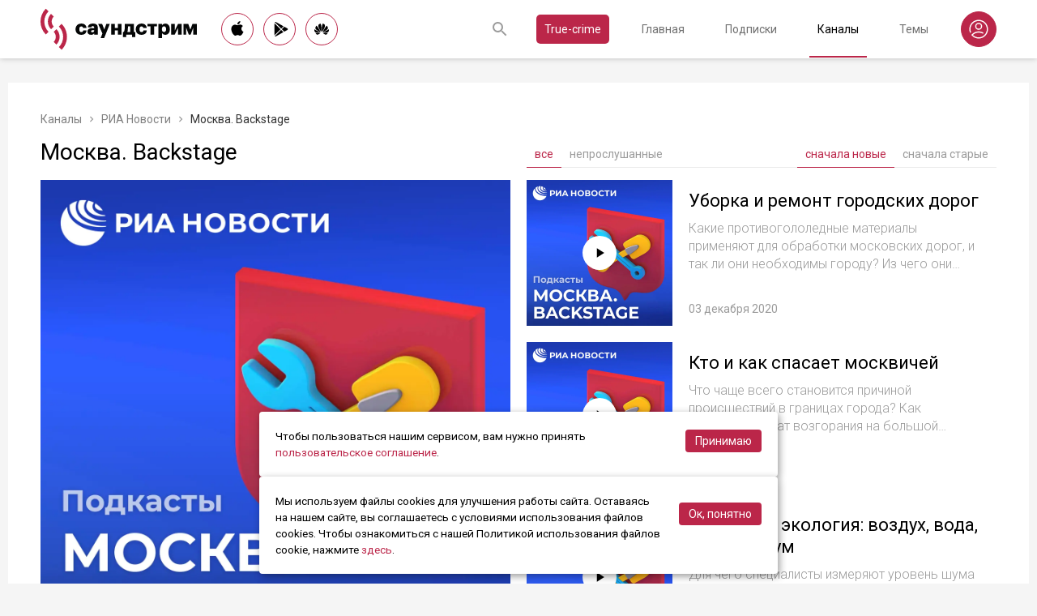

--- FILE ---
content_type: text/html; charset=utf-8
request_url: https://soundstream.media/playlist/moskva-backstage
body_size: 35474
content:
<!doctype html>
<html data-n-head-ssr prefix="og: https://ogp.me/ns#" lang="ru" data-n-head="%7B%22prefix%22:%7B%22ssr%22:%22og:%20https://ogp.me/ns#%22%7D,%22lang%22:%7B%22ssr%22:%22ru%22%7D%7D">
  <head >
    <title>Саундстрим: Москва. Backstage - слушать плейлист с аудиоподкастами онлайн</title><meta data-n-head="ssr" charset="utf-8"><meta data-n-head="ssr" name="apple-itunes-app" content="app-id=975657561"><meta data-n-head="ssr" name="google-play-app" content="app-id=media.soundstream.soundstream"><meta data-n-head="ssr" name="yandex-verification" content="b1d30c76e863da5a"><meta data-n-head="ssr" data-hid="charset" charset="utf-8"><meta data-n-head="ssr" data-hid="viewport" name="viewport" content="width=device-width, initial-scale=1, shrink-to-fit=no, user-scalable=no, viewport-fit=cover"><meta data-n-head="ssr" data-hid="mobile-web-app-capable" name="mobile-web-app-capable" content="yes"><meta data-n-head="ssr" data-hid="apple-mobile-web-app-title" name="apple-mobile-web-app-title" content="Слушайте все подкасты в одном месте"><meta data-n-head="ssr" data-hid="og:type" name="og:type" property="og:type" content="website"><meta data-n-head="ssr" data-hid="og:title" name="og:title" property="og:title" content="Слушайте все подкасты в одном месте"><meta data-n-head="ssr" data-hid="og:site_name" name="og:site_name" property="og:site_name" content="Саундстрим"><meta data-n-head="ssr" data-hid="og:description" name="og:description" property="og:description" content="всё, что можно услышать: подкасты, эксклюзивный контент, аудиокниги, редакторские подборки и никакой музыки."><meta data-n-head="ssr" data-hid="og:url" name="og:url" property="og:url" content="https://soundstream.media"><meta data-n-head="ssr" data-hid="og:image" name="og:image" property="og:image" content="https://soundstream.media/icons/ss20.png"><meta data-n-head="ssr" data-hid="description" name="description" content="Слушайте лучшие подкасты и аудио выпуски Москва. Backstage бесплатно. Это подкаст Москва. Backstage. Здесь мы говорим о том, как устроено коммунальное закулисье столицы."><meta data-n-head="ssr" data-hid="ogTitle" property="og:title" content="Саундстрим: Москва. Backstage - слушать плейлист с аудиоподкастами онлайн"><meta data-n-head="ssr" data-hid="ogDescription" property="og:description" content="Слушайте лучшие подкасты и аудио выпуски Москва. Backstage бесплатно. Это подкаст Москва. Backstage. Здесь мы говорим о том, как устроено коммунальное закулисье столицы."><meta data-n-head="ssr" data-hid="ogImage" property="og:image" content="https://cnv00.soundstream.media/image/aHR0cDovL3N0YXRpYy5zb3VuZHN0cmVhbS5tZWRpYS91cGxvYWRzL3RtcC8yMDIwLTA4LTExLzVmMzI2MzI5MjY3NmMucG5n"><meta data-n-head="ssr" data-hid="ogUrl" property="og:url" content="https://soundstream.media/playlist/moskva-backstage"><link data-n-head="ssr" rel="stylesheet" href="https://fonts.googleapis.com/css?family=Roboto:300,400,500&amp;amp;subset=cyrillic"><link data-n-head="ssr" data-hid="shortcut-icon" rel="shortcut icon" href="/_nuxt/icons/icon_64x64.d15ca3.png"><link data-n-head="ssr" data-hid="apple-touch-icon" rel="apple-touch-icon" href="/_nuxt/icons/icon_512x512.d15ca3.png" sizes="512x512"><link data-n-head="ssr" rel="manifest" href="/_nuxt/manifest.4075804f.json" data-hid="manifest"><link data-n-head="ssr" data-hid="canonical" rel="canonical" href="https://soundstream.media/playlist/moskva-backstage"><script data-n-head="ssr" src="https://cdn.jsdelivr.net/npm/hls.js@latest" async></script><link rel="preload" href="/_nuxt/982f770.js" as="script"><link rel="preload" href="/_nuxt/1950785.js" as="script"><link rel="preload" href="/_nuxt/b0c6b62.js" as="script"><link rel="preload" href="/_nuxt/5f7618b.js" as="script"><link rel="preload" href="/_nuxt/096cab7.js" as="script"><style data-vue-ssr-id="090a7129:0 7e56e4e3:0 cd6a4952:0 eb171436:0 b1945032:0 8c1e1c5a:0 16cf8b94:0 39c907bc:0 b9d6b68a:0 5d5d2069:0 38bb7bae:0 440eedb0:0 f76fe57a:0 41d39b1d:0 022be9b6:0 33c6b1b6:0 5488117d:0 a6bb840e:0 568fce96:0 0f7cb374:0 908f01a8:0 777821f5:0 934508dc:0">*{margin:0;padding:0;box-sizing:border-box}html{font-size:16px;line-height:24px}body,html{height:100%}body{font-family:"Roboto",Arial,sans-serif;font-size:1rem;line-height:1.5;width:100%;color:#000;background:#f5f5f5;-webkit-text-size-adjust:100%;-moz-text-size-adjust:100%;-ms-text-size-adjust:100%}article,aside,details,figcaption,figure,footer,header,main,nav,section,summary{display:block}img{display:inline-block;vertical-align:middle;border:none;max-width:100%}button,input,textarea{color:#000;outline:none;border:none;font-family:"Roboto",Arial,sans-serif;font-size:1rem;line-height:1.5;-webkit-appearance:none;-moz-appearance:none}button{background:none;cursor:pointer;border:none}button:disabled{cursor:auto}button::-moz-focus-inner{border:0}:focus{outline:none}::-moz-focus-inner{border:0}::selection{background:rgba(246,77,88,.1)}::-moz-selection{background:rgba(246,77,88,.1)}a{color:#bb2649;outline:none;text-decoration:none;transition:all .2s ease-in-out}.link{text-decoration:underline}.link:hover{text-decoration:none}svg{display:block}h1,h2,h3,h4,h5,h6{font-family:"Roboto",Arial,sans-serif;font-weight:400;padding-top:5px;line-height:1.25;padding-bottom:3px}h1{margin:0 0 10px}@media (min-width:1020px){h1{font-size:1.75rem}}@media (min-width:780px) and (max-width:1019px){h1{font-size:1.5rem}}@media (max-width:779px){h1{font-size:1.25rem}}h2{margin:0 0 10px}@media (min-width:1020px){h2{font-size:1.5rem}}@media (min-width:780px) and (max-width:1019px){h2{font-size:1.25rem}}@media (max-width:779px){h2{font-size:1.125rem}}h3{margin:0 0 10px}@media (min-width:1020px){h3{font-size:1.375rem}}@media (min-width:780px) and (max-width:1019px){h3{font-size:1.125rem}}@media (max-width:779px){h3{font-size:1rem}}h4{margin:0 0 10px}@media (min-width:1020px){h4{font-size:1.25rem}}@media (min-width:780px) and (max-width:1019px){h4{font-size:1rem}}@media (max-width:779px){h4{font-size:.875rem}}h5{margin:0 0 10px}@media (min-width:1020px){h5{font-size:1.125rem}}@media (min-width:780px) and (max-width:1019px){h5{font-size:.875rem}}@media (max-width:779px){h5{font-size:.75rem}}h6{margin:0 0 10px}@media (min-width:1020px){h6{font-size:1rem}}@media (min-width:780px) and (max-width:1019px){h6{font-size:.875rem}}@media (max-width:779px){h6{font-size:.75rem}}p{margin:0 0 1rem}ol,ul{padding-left:20px;margin-bottom:16px}li{margin-bottom:8px}b,strong{font-weight:500}#__layout,#__nuxt{width:100%;height:100%}.modal--opened,.wrapper{overflow:hidden}.wrapper{width:100%;min-height:100%;display:flex;flex-direction:column}.inner{position:relative;margin:0 auto;background:#fff}@media (min-width:1260px){.inner{max-width:1260px;padding:0 40px}}@media (min-width:1020px) and (max-width:1259px){.inner{max-width:1020px;padding:0 30px}}@media (min-width:780px) and (max-width:1019px){.inner{max-width:780px;padding:0 20px}}@media (max-width:779px){.inner{width:100%;padding:0 16px}}.main{flex:1}@media (min-width:1020px){.main{margin:102px 0 60px}}@media (max-width:1019px){.main{margin:72px 0 40px}}@media (min-width:1260px){.main>.inner{min-height:calc(100vh - 405px)}}@media (min-width:1020px) and (max-width:1259px){.main>.inner{min-height:calc(100vh - 394px)}}@media (min-width:780px) and (max-width:1019px){.main>.inner{min-height:calc(100vh - 310px)}}@media (max-width:779px){.main>.inner{min-height:calc(100vh - 409px)}}.page{width:100%}@media (min-width:1260px){.page{padding-top:35px;padding-bottom:35px}}@media (min-width:780px) and (max-width:1259px){.page{padding-top:25px;padding-bottom:25px}}@media (max-width:779px){.page{padding-top:20px;padding-bottom:20px}}.page__cover{position:relative}@media (min-width:1260px){.page__cover{margin:-35px -40px 25px}}@media (min-width:780px) and (max-width:1259px){.page__cover{margin-top:-25px}}@media (min-width:1020px) and (max-width:1259px){.page__cover{margin-left:-30px;margin-right:-30px;margin-bottom:25px}}@media (min-width:780px) and (max-width:1019px){.page__cover{margin-left:-20px;margin-right:-20px;margin-bottom:18px}}@media (max-width:779px){.page__cover{margin:-20px -16px 17px}}.page__cover img{max-width:none;width:100%}.page__cover--bg{max-height:280px;height:280px}.page__cover--channels{background:url(/_nuxt/img/channels-cover.4e7952b.jpg) no-repeat scroll 50% 50%}@media only screen and (-webkit-min-device-pixel-ratio:1.5),only screen and (min-resolution:144dpi){.page__cover--channels{background:url(/_nuxt/img/channels-cover@2x.ca4dd9f.jpg);background-size:1260px 280px}}.page__cover-mask{width:100%;background:url(/_nuxt/img/ss-logo-icon.9c5b2b3.png) no-repeat scroll 50% 50%;background-size:75px 75px;display:flex;align-content:center;justify-content:center}.page__cover-mask:after{content:"";display:block;padding-top:22.223%}.page__title{display:flex;border-bottom:1px solid #ebebeb;justify-content:space-between;align-items:flex-end}@media (min-width:1020px){.page__title{margin-bottom:20px;padding-bottom:10px}}@media (max-width:1019px){.page__title{margin-bottom:15px;padding-bottom:5px}}.page__title h1{margin:0;padding-top:0;font-weight:400}@media (min-width:1020px){.page__title h1{font-size:1.75rem}}@media (min-width:780px) and (max-width:1019px){.page__title h1{font-size:1.5rem}}@media (max-width:779px){.page__title h1{font-size:1.25rem}}.page__title--pseudo{border-bottom:1px solid #ebebeb}@media (max-width:1019px){.page__title--pseudo{margin-bottom:15px;padding-bottom:5px}}@media (min-width:1020px){.page__title--pseudo{font-size:1.75rem;margin-bottom:20px;padding-bottom:10px}}@media (min-width:780px) and (max-width:1019px){.page__title--pseudo{font-size:1.5rem}}@media (max-width:779px){.page__title--pseudo{font-size:1.25rem}}.page__sub-title{display:flex;align-items:baseline}@media (min-width:1020px){.page__sub-title{font-size:1.5rem;margin-bottom:12px}}@media (min-width:780px) and (max-width:1019px){.page__sub-title{font-size:1.375rem;margin-bottom:10px}}@media (max-width:779px){.page__sub-title{font-size:1.125rem;margin-bottom:10px}}.page__sub-title span{color:#9b9b9b}@media (min-width:1020px){.page__sub-title span{margin-left:18px;font-size:1rem}}@media (min-width:780px) and (max-width:1019px){.page__sub-title span{margin-left:15px;font-size:.875rem}}@media (max-width:779px){.page__sub-title span{margin-left:10px;font-size:.75rem}}.page__sub-title a,.page__sub-title button{color:#bb2649;transition:all .3s ease-in-out}@media not all and (pointer:coarse){.page__sub-title a:hover,.page__sub-title button:hover{opacity:.8}}@media (min-width:1020px){.page__sub-title a,.page__sub-title button{margin-left:18px;font-size:1rem}}@media (min-width:780px) and (max-width:1019px){.page__sub-title a,.page__sub-title button{margin-left:15px;font-size:.875rem}}@media (max-width:779px){.page__sub-title a,.page__sub-title button{margin-left:10px;font-size:.75rem}}.page__description{color:#333;font-size:1rem;margin-bottom:25px}.page__breadcrumbs{flex-wrap:wrap;color:#9b9b9b;margin-bottom:12px;font-size:.875rem}.page__breadcrumbs>*{display:inline}.page__breadcrumbs span{color:#333}.page__breadcrumbs a{transition:all .3s ease-in-out;color:grey}@media not all and (pointer:coarse){.page__breadcrumbs a:hover{color:#bb2649}}.page__breadcrumbs svg{width:14px;height:14px;margin:0 5px;position:relative;top:2px}.page__list{display:flex;flex-wrap:wrap;align-items:flex-start}@media (min-width:780px){.page__list{margin:0 -10px}}@media (max-width:779px){.page__list{margin:0 -8px}}.page__more{height:60px;position:relative}.page__empty{font-size:1rem;color:#9b9b9b}.page__aside--right{flex-shrink:0}@media (min-width:1260px){.page__aside--right{width:400px;padding-left:40px}}@media (min-width:1020px) and (max-width:1259px){.page__aside--right{width:320px;padding-left:20px}}@media (min-width:780px) and (max-width:1019px){.page__aside--right{width:280px;padding-left:20px}}@media (max-width:779px){.page__aside--right{text-align:center;max-width:100%;padding-top:10px}}.page__col{flex-grow:1}@media (min-width:780px){.page-row{display:flex}}.page-ctrl{display:flex}.page-ctrl__item{color:#9b9b9b;position:relative;transition:all .3s ease-in-out}@media not all and (pointer:coarse){.page-ctrl__item:hover{color:#000}}@media (min-width:780px){.page-ctrl__item{padding:1px 10px;font-size:1rem}}@media (min-width:1020px){.page-ctrl__item{margin-left:20px}}@media (min-width:780px) and (max-width:1019px){.page-ctrl__item{margin-left:15px}}@media (max-width:779px){.page-ctrl__item{margin-left:5px;padding:1px 7px;font-size:.875rem}}.page-ctrl__item--active{color:#bb2649}@media not all and (pointer:coarse){.page-ctrl__item--active:hover{color:#bb2649}}.page-ctrl__item--active:after{content:"";height:1px;width:100%;background:#bb2649;position:absolute;left:0}@media (min-width:1020px){.page-ctrl__item--active:after{bottom:-11px}}@media (max-width:1019px){.page-ctrl__item--active:after{bottom:-6px}}.cover{position:relative}.cover__mask{width:100%;background:url(/_nuxt/img/ss-logo-icon.9c5b2b3.png) no-repeat scroll 50% 50%;background-size:75px 75px;display:flex;align-content:center;justify-content:center}.cover__mask:after{content:"";display:block;padding-top:100%}.cover__button{position:absolute;left:0;top:0;width:100%;height:100%;display:flex;align-items:center;justify-content:center;border:3px solid transparent;transition:all .3s ease-in-out}@media not all and (pointer:coarse){.cover__button:hover{border-color:#bb2649;background:rgba(0,0,0,.1)}}.cover__button:hover .cover__icon{opacity:1;background:#bb2649;fill:#fff}.cover__icon{position:relative;width:42px;height:42px;border-radius:42px;display:flex;align-items:center;justify-content:center;background:#fff;fill:#000;transition:all .3s ease-in-out}.cover__icon--active{background:#bb2649;fill:#fff}.cover__explicit{position:absolute;right:10px;top:10px;border-radius:3px;z-index:10}.cover__icon--bell{left:-10px;top:-10px;width:28px;height:28px;border-radius:28px;display:flex;align-items:center;justify-content:center}.cover__icon--bell,.cover__icon--dot{position:absolute;background:#bb2649;z-index:10}.cover__icon--dot{border-radius:10px;width:14px;height:14px;right:-5px;top:-5px}.list-item{transition:none}@media (min-width:780px){.list-item{padding:0 10px}}@media (max-width:779px){.list-item{padding:0 8px}}.list-item__link{color:#000;transition:color .3s ease-in-out}@media not all and (pointer:coarse){.list-item__link:hover{color:#bb2649}}.list-item__cover{flex-shrink:0;display:block}.list-item__cover button{width:100%}.list-item__image{transition:all .3s ease-in-out;width:100%;max-width:none}.list-item__meta{display:flex;align-items:center;justify-content:space-between;margin-top:auto}.list-item__published{color:#9b9b9b;font-size:.875rem;margin-right:auto}.list-item__title{color:#000;transition:color .3s ease-in-out;line-height:1.2}.list-item__title a{color:#000}@media not all and (pointer:coarse){.list-item__title a:hover{color:#bb2649}}.list-item--row{display:flex}@media (min-width:780px){.list-item--row{margin-bottom:20px}}@media (max-width:779px){.list-item--row{margin-bottom:16px}}@media (min-width:780px){.list-item--row{width:50%}}@media (max-width:779px){.list-item--row{width:100%}}@media (min-width:780px){.list-item--row .list-item__cover{margin-right:20px}}@media (min-width:1260px){.list-item--row .list-item__cover{width:180px;height:180px}}@media (min-width:1020px) and (max-width:1259px){.list-item--row .list-item__cover{width:130px;height:130px}}@media (min-width:780px) and (max-width:1019px){.list-item--row .list-item__cover{width:100px;height:100px}}@media (max-width:779px){.list-item--row .list-item__cover{width:80px;height:80px;margin-right:15px}}.list-item--row .list-item__info{flex-grow:1;display:flex;flex-direction:column}@media (min-width:1260px){.list-item--row .list-item__info{padding:12px 0 10px}}@media (min-width:1020px) and (max-width:1259px){.list-item--row .list-item__info{padding:5px 0 2px}}@media (min-width:780px) and (max-width:1019px){.list-item--row .list-item__info{padding:4px 0 2px}}@media (max-width:779px){.list-item--row .list-item__info{padding:4px 0 1px}}.list-item--row .list-item__title{line-height:1.25;word-break:break-word}@media (min-width:780px){.list-item--row .list-item__title{overflow:hidden;text-overflow:ellipsis;-webkit-line-clamp:2;display:-webkit-box;-webkit-box-orient:vertical}}@media (max-width:779px){.list-item--row .list-item__title{overflow:hidden;text-overflow:ellipsis;-webkit-line-clamp:1;display:-webkit-box;-webkit-box-orient:vertical}}@media (min-width:1260px){.list-item--row .list-item__title{font-size:1.375rem;margin-bottom:10px}}@media (min-width:1020px) and (max-width:1259px){.list-item--row .list-item__title{font-size:1.25rem;margin-bottom:5px}}@media (min-width:780px) and (max-width:1019px){.list-item--row .list-item__title{font-size:1.125rem;margin-bottom:5px}}@media (max-width:779px){.list-item--row .list-item__title{font-size:1rem;margin-bottom:5px}}.list-item--row .list-item__text{color:#9b9b9b;font-weight:300;word-break:break-word}@media (min-width:1260px){.list-item--row .list-item__text{font-size:1rem;overflow:hidden;text-overflow:ellipsis;-webkit-line-clamp:4;display:-webkit-box;-webkit-box-orient:vertical;line-height:22px}}@media (min-width:1020px) and (max-width:1259px){.list-item--row .list-item__text{font-size:1rem;overflow:hidden;text-overflow:ellipsis;-webkit-line-clamp:3;display:-webkit-box;-webkit-box-orient:vertical;line-height:22px}}@media (min-width:780px) and (max-width:1019px){.list-item--row .list-item__text{font-size:.875rem;overflow:hidden;text-overflow:ellipsis;-webkit-line-clamp:2;display:-webkit-box;-webkit-box-orient:vertical;line-height:20px}}@media (max-width:779px){.list-item--row .list-item__text{font-size:.875rem;overflow:hidden;text-overflow:ellipsis;-webkit-line-clamp:2;display:-webkit-box;-webkit-box-orient:vertical;line-height:20px}}@media (min-width:1260px){.list-item--clip .list-item__text,.list-item--playlist .list-item__text{overflow:hidden;text-overflow:ellipsis;-webkit-line-clamp:3;display:-webkit-box;-webkit-box-orient:vertical}}@media (min-width:1020px) and (max-width:1259px){.list-item--clip .list-item__text,.list-item--playlist .list-item__text{overflow:hidden;text-overflow:ellipsis;-webkit-line-clamp:2;display:-webkit-box;-webkit-box-orient:vertical}}@media (min-width:780px) and (max-width:1019px){.list-item--clip .list-item__text,.list-item--playlist .list-item__text{overflow:hidden;text-overflow:ellipsis;-webkit-line-clamp:1;display:-webkit-box;-webkit-box-orient:vertical}}@media (max-width:779px){.list-item--clip .list-item__text,.list-item--playlist .list-item__text{overflow:hidden;text-overflow:ellipsis;-webkit-line-clamp:1;display:-webkit-box;-webkit-box-orient:vertical}}@media (min-width:1260px){.list-item--grid{width:16.666667%}}@media (min-width:1020px) and (max-width:1259px){.list-item--grid{width:20%}}@media (min-width:780px) and (max-width:1019px){.list-item--grid{width:25%}}@media (min-width:540px) and (max-width:779px){.list-item--grid{width:33.33333%}}@media (max-width:539px){.list-item--grid{width:50%}}@media (min-width:780px){.list-item--grid{margin-bottom:35px}}@media (max-width:779px){.list-item--grid{margin-bottom:25px}}@media (min-width:780px){.list-item--grid .list-item__cover{margin-bottom:10px}}@media (max-width:779px){.list-item--grid .list-item__cover{margin-bottom:5px}}.list-item--grid .list-item__title{line-height:1.4}@media (min-width:780px){.list-item--grid .list-item__title{font-size:1rem}}@media (max-width:779px){.list-item--grid .list-item__title{font-size:.875rem}}@media not all and (pointer:coarse){.list-item--channel:hover .list-item__title,.list-item--playlist:hover .list-item__title{color:#bb2649}.list-item--channel:hover .cover__button,.list-item--playlist:hover .cover__button{border-color:#bb2649;background:rgba(0,0,0,.1)}}.clips .list-item,.sp-list .list-item{width:100%}.button-icon{overflow:hidden;position:relative;width:42px;height:42px;border-radius:42px;border:1px solid #bb2649;background:#fff;display:flex;align-items:center;justify-content:center;fill:#000;color:#000;transition:all .3s ease-in-out}@media not all and (pointer:coarse){.button-icon:hover{background:#bb2649;fill:#fff;color:#fff}}.button-icon--active{background:#bb2649;fill:#fff;color:#fff}.form{max-width:380px}.form,.form__item{margin-bottom:20px}.form__item{position:relative;padding-right:15px}.form__item-caption{font-size:.75rem;font-style:italic;color:grey;padding-top:3px}.form__area,.form__input,.form__select{width:100%;display:block;font-size:.875rem;border:1px solid rgba(0,0,0,.2);height:42px;padding:10px 14px}.form__area{height:120px}.form__select{padding:10px 11px}.form__select-label{font-size:.875rem;position:absolute;top:1px;bottom:1px;left:1px;right:16px;padding:10px 13px;color:rgba(0,0,0,.55);pointer-events:none;background:#fff}.form__required{position:absolute;top:5px;right:0;font-size:1rem;color:red}.form__required-text{font-size:.75rem;color:grey;font-style:italic;margin-bottom:10px}.form__required-text span{color:red}.form__submit-button{height:52px;line-height:52px;border:1px solid #bb2649;border-radius:52px;display:inline-block;color:#000;padding:0 40px;transition:all .3s ease-in-out;font-size:1rem}@media not all and (pointer:coarse){.form__submit-button:hover{background:#bb2649;color:#fff}}.form__submit-button--filled{background:#bb2649;color:#fff}@media not all and (pointer:coarse){.form__submit-button--filled:hover{opacity:.8}}.form__submit{margin-bottom:20px}.checkbox{cursor:pointer;width:60px;min-width:60px;height:32px;border-radius:32px;background:#e6e6e6;padding:1px;display:flex;margin-right:20px;position:relative}.checkbox:before{content:"";width:30px;height:30px;border-radius:30px;background:#fff;position:absolute;top:1px;left:1px;transition:all .3s ease-in-out}.checkbox--active{background:#bb2649}.checkbox--active:before{left:29px}.error{display:flex;width:100%;background:#fff;padding:30px 0;align-items:center;justify-content:center}@media (min-width:1260px){.error{min-height:calc(100vh - 405px)}}@media (min-width:1020px) and (max-width:1259px){.error{min-height:calc(100vh - 394px)}}@media (min-width:780px) and (max-width:1019px){.error{min-height:calc(100vh - 310px)}}@media (max-width:779px){.error{min-height:calc(100vh - 409px)}}.error__info{text-align:center;max-width:400px}.error__icon{width:100px;height:100px;margin:0 auto 15px;background:url(/_nuxt/img/ss-logo-icon.9c5b2b3.png) no-repeat scroll 0 0;background-size:cover}.error__title{font-size:1.25rem;font-weight:500;color:#bb2649;margin-bottom:10px}.error__text{color:#7a7a7e;font-size:.875rem}.hooper{position:relative;width:100%}.hooper,.hooper *{box-sizing:border-box}.hooper li{margin:0}.hooper-list{overflow:hidden;width:100%;height:100%}.hooper-track{display:flex;box-sizing:border-box;width:100%;height:100%;padding:0;margin:0}.hooper.is-vertical .hooper-track{flex-direction:column;height:200px}.hooper.is-rtl{direction:rtl}.hooper-sr-only{position:absolute;width:1px;height:1px;padding:0;margin:-1px;overflow:hidden;clip:rect(0,0,0,0);border:0}.hooper-slide{flex-shrink:0;height:100%;margin:0;padding:0;list-style:none}.hooper-progress{position:absolute;top:0;right:0;left:0;height:4px;background-color:#efefef}.hooper-progress-inner{height:100%;background-color:#4285f4;transition:.3s}.hooper-pagination{position:absolute;bottom:0;right:50%;transform:translateX(50%);display:flex;padding:5px 10px}.hooper-indicators{display:flex;list-style:none;margin:0;padding:0}.hooper-indicator.is-active,.hooper-indicator:hover{opacity:1}.hooper-indicator{margin:0 5px;width:6px;height:6px;border-radius:5px;border:none;padding:0;background-color:#fff;cursor:pointer;opacity:.5}.hooper-pagination.is-vertical{bottom:auto;right:0;top:50%;transform:translateY(-50%)}.hooper-pagination.is-vertical .hooper-indicators{flex-direction:column}.hooper-pagination.is-vertical .hooper-indicator{width:6px}.hooper-next,.hooper-prev{background-color:transparent;border:none;padding:1em;position:absolute;top:50%;transform:translateY(-50%);cursor:pointer}.hooper-next.is-disabled,.hooper-prev.is-disabled{opacity:.3;cursor:not-allowed}.hooper-next{right:0}.hooper-next,.hooper-prev{opacity:.5;padding:0}.hooper-next:hover,.hooper-prev:hover{opacity:1}.hooper-next svg,.hooper-prev svg{width:40px;height:40px;fill:#fff}.hooper-prev{left:0}.hooper-navigation.is-vertical .hooper-next{top:auto;bottom:0;transform:none}.hooper-navigation.is-vertical .hooper-prev{top:0;bottom:auto;right:0;left:auto;transform:none}.hooper-navigation.is-rtl .hooper-prev{left:auto;right:0}.hooper-navigation.is-rtl .hooper-next{right:auto;left:0}.toast-container{position:fixed;z-index:9999;font-size:.8125rem}.toast-container .ease-out-top-enter{opacity:0;transform:translateY(-50%)}.toast-container .ease-out-top-enter-to{transition:all .5s;transform:translateY(0)}.toast-container .ease-out-top-leave-to{opacity:0;transition:all .5s;transform:translateY(-50%)}.toast-container .ease-out-top-leave-active{position:absolute}.toast-container .ease-out-top-move{transition:all .5s}.toast{color:#fff;padding:20px;margin-bottom:10px;border-radius:4px;position:relative;box-shadow:0 2px 2px 0 rgba(0,0,0,.25)}@media (min-width:780px){.toast{width:360px}}@media (max-width:779px){.toast{width:280px}}.toast__position--center{left:50%}@media (min-width:1260px){.toast__position--center{top:82px}}@media (min-width:780px){.toast__position--center{margin-left:-180px}}@media (min-width:1020px) and (max-width:1259px){.toast__position--center{top:80px}}@media (max-width:779px){.toast__position--center{margin-left:-140px;top:60px}}.toast div.toast-close-button{position:absolute;right:10px;top:5px}.toast div.toast-close-button button{color:#fff}.toast__title{font-weight:700}.toast--error{background:#dc3545}.toast--info{background:#007bff}.toast--wait{background:#17a2b8}.toast--success{background:#28a745}.toast--warning{background:#ffc107}
.nuxt-progress{position:fixed;top:0;left:0;right:0;height:2px;width:0;opacity:1;transition:width .1s,opacity .4s;background-color:#f64d58;z-index:999999}.nuxt-progress.nuxt-progress-notransition{transition:none}.nuxt-progress-failed{background-color:red}
.header[data-v-45dbddb0]{background:#fff;position:fixed;left:0;top:0;width:100%;transform:translateZ(0);z-index:1020;box-shadow:0 0 7px 0 rgba(0,0,0,.24)}@media (min-width:1020px){.header[data-v-45dbddb0]{height:72px}}@media (max-width:1019px){.header[data-v-45dbddb0]{height:52px}}.header__inner[data-v-45dbddb0]{height:100%;display:flex;align-items:center;justify-content:space-between}@media (min-width:780px){.header__button--nav[data-v-45dbddb0]{display:none}}@media (max-width:779px){.header__button--nav[data-v-45dbddb0]{width:30px;height:30px;display:flex;align-items:center;justify-content:center;margin-left:-8px}}.header__logo[data-v-45dbddb0]{transition:all .3s ease-in-out}@media not all and (pointer:coarse){.header__logo[data-v-45dbddb0]:hover{opacity:.7}}@media (min-width:1260px){.header__logo[data-v-45dbddb0]{margin-right:30px}}@media (min-width:1020px) and (max-width:1259px){.header__logo[data-v-45dbddb0]{margin-right:20px}}@media (min-width:780px) and (max-width:1019px){.header__logo[data-v-45dbddb0]{margin-right:15px}}@media (max-width:779px){.header__logo[data-v-45dbddb0]{margin:auto}}@media (max-width:1019px){.header__icon--logo[data-v-45dbddb0]{width:120px;height:32px}}@media (min-width:1260px){.header__stores[data-v-45dbddb0]{margin-right:10px}}
.store-links[data-v-7a15dde0]{display:flex;justify-content:space-between}.store-links__item--icon[data-v-7a15dde0]{border-radius:40px;display:flex;align-items:center;justify-content:center;color:#000;transition:all .3s ease-in-out}@media not all and (pointer:coarse){.store-links__item--icon[data-v-7a15dde0]:hover{color:#fff;background:#bb2649}}@media (min-width:780px){.store-links__item--icon[data-v-7a15dde0]{border:1px solid #bb2649}}@media (min-width:1020px){.store-links__item--icon[data-v-7a15dde0]{width:40px;height:40px}}@media (min-width:780px) and (max-width:1019px){.store-links__item--icon[data-v-7a15dde0]{width:32px;height:32px}}.store-links__icon--google[data-v-7a15dde0]{margin-left:3px}.store-links__icon--apple[data-v-7a15dde0]{margin-bottom:3px}.store-links__icon[data-v-7a15dde0]{width:18px;height:18px}.store-links__badge[data-v-7a15dde0]{height:40px;width:132px;transition:all .3s ease-in-out}@media not all and (pointer:coarse){.store-links__badge[data-v-7a15dde0]:hover{opacity:.7}}@media (min-width:780px) and (max-width:1019px){.header .store-links__item[data-v-7a15dde0]{margin-right:10px}}@media (max-width:779px){.header .store-links__item[data-v-7a15dde0]{margin:0 0 0 10px}}@media (max-width:779px){.header .store-links__icon--google[data-v-7a15dde0]{margin:0;width:16px;height:16px}}@media (max-width:779px){.header .store-links__icon--apple[data-v-7a15dde0]{margin:0 0 5px}}@media (min-width:1260px){.header .store-links__item[data-v-7a15dde0]{margin:0 12px 0 0}}@media (min-width:780px) and (max-width:1259px){.header .store-links__item[data-v-7a15dde0]{margin:0 10px 0 0}}@media (min-width:780px) and (max-width:1259px){.footer .store-links[data-v-7a15dde0]{flex-wrap:wrap;justify-content:flex-end;max-width:295px}}@media (max-width:779px){.footer .store-links[data-v-7a15dde0]{margin:0 -5px;flex-wrap:wrap;justify-content:center}}@media (min-width:1260px){.footer .store-links__item[data-v-7a15dde0]{margin:0 0 0 12px}}@media (min-width:780px) and (max-width:1259px){.footer .store-links__item[data-v-7a15dde0]{margin:0 0 0 10px}}@media (max-width:779px){.footer .store-links__item[data-v-7a15dde0]{margin:0 5px 10px}}@media (min-width:780px) and (max-width:1259px){.footer .store-links__item--apple[data-v-7a15dde0]{margin-left:50px;margin-bottom:12px}}.playlist .store-links__item[data-v-7a15dde0]{margin:0 0 0 10px;display:block}@media (min-width:780px) and (max-width:1019px){.playlist .store-links__item[data-v-7a15dde0]{margin-bottom:10px}}@media (max-width:539px){.playlist .store-links__item[data-v-7a15dde0]{margin-bottom:10px}}.playlist .store-links__badge[data-v-7a15dde0]{height:42px;width:142px}@media (min-width:780px) and (max-width:1019px){.playlist .store-links[data-v-7a15dde0]{display:block}}@media (max-width:539px){.playlist .store-links[data-v-7a15dde0]{display:block}}
.search[data-v-603932ec]{position:relative;margin-left:auto;display:flex;align-items:center;height:30px;transition:all .3s ease-in-out}@media (max-width:779px){.search[data-v-603932ec]{margin-right:-10px;margin-left:10px}}.search__input[data-v-603932ec]{display:none;flex-grow:1;height:30px}@media (min-width:1020px){.search__input[data-v-603932ec]{font-size:.875rem}}@media (max-width:1019px){.search__input[data-v-603932ec]{font-size:.8125rem}}.search__button[data-v-603932ec]{width:30px;height:30px;display:flex;align-items:center;justify-content:center;transition:all .3s ease-in-out}@media not all and (pointer:coarse){.search__button[data-v-603932ec]:hover{opacity:.7}}.search__button--clear[data-v-603932ec]{display:none}.search--opened[data-v-603932ec]{flex-grow:1}@media (max-width:779px){.search--opened[data-v-603932ec]{position:absolute;margin:0;left:5px;right:5px;top:0;height:100%}}.search--opened .search__input[data-v-603932ec]{display:block;padding:0 35px;width:100px}@media (min-width:780px){.search--opened .search__input[data-v-603932ec]{border-bottom:1px solid #9b9b9b}}@media (max-width:779px){.search--opened .search__input[data-v-603932ec]{height:100%}}.search--opened .search__button--submit[data-v-603932ec]{position:absolute;left:0;top:0}.search--opened .search__button--submit svg[data-v-603932ec]{fill:#bb2649}.search--opened .search__button--clear[data-v-603932ec]{display:flex;position:absolute;right:0;top:0}@media (max-width:779px){.search--opened .search__button[data-v-603932ec]{top:11px}}
.header-nav[data-v-76fa3dea]{display:flex}@media (min-width:1260px){.header-nav[data-v-76fa3dea]{font-size:1rem}}@media (min-width:1020px){.header-nav[data-v-76fa3dea]{font-size:.875rem}}@media (min-width:780px) and (max-width:1019px){.header-nav[data-v-76fa3dea]{font-size:.8125rem}}@media (max-width:779px){.header-nav[data-v-76fa3dea]{display:none}}@media (min-width:1260px){.header-nav__item[data-v-76fa3dea]{margin-left:30px}}@media (min-width:1020px) and (max-width:1259px){.header-nav__item[data-v-76fa3dea]{margin-left:20px}}@media (min-width:780px) and (max-width:1019px){.header-nav__item[data-v-76fa3dea]{margin-left:10px}}.header-nav__link[data-v-76fa3dea]{position:relative;color:#333;opacity:.7;transition:all .3s ease-in-out}@media not all and (pointer:coarse){.header-nav__link[data-v-76fa3dea]:hover{opacity:1}}@media (min-width:1020px){.header-nav__link[data-v-76fa3dea]{padding:10px}}@media (min-width:780px) and (max-width:1019px){.header-nav__link[data-v-76fa3dea]{padding:10px 5px}}.header-nav__link--emph[data-v-76fa3dea]{background-color:#bb2649;color:#fff;opacity:1;border-radius:5px}.header-nav__link--active[data-v-76fa3dea]{color:#000;opacity:1}.header-nav__link--active[data-v-76fa3dea]:after{content:"";position:absolute;left:0;width:100%;height:2px;background:#bb2649}@media (min-width:1020px){.header-nav__link--active[data-v-76fa3dea]:after{bottom:-17px}}@media (max-width:1019px){.header-nav__link--active[data-v-76fa3dea]:after{bottom:-7px}}.modal .header-nav[data-v-76fa3dea]{display:block;border-bottom:1px solid #ebebeb;padding-bottom:20px;margin-bottom:25px}.modal .header-nav__item[data-v-76fa3dea]{padding:8px 0}.modal .header-nav__link[data-v-76fa3dea]:after{display:none}.modal .header-nav__link--emph[data-v-76fa3dea]{margin-left:-10px;padding:6px 10px;border-radius:0}
.header-login[data-v-64c71384]{position:relative}.header-login:hover .user-nav[data-v-64c71384]{display:block}@media (min-width:1260px){.header-login[data-v-64c71384]{margin-left:30px}}@media (min-width:1020px) and (max-width:1259px){.header-login[data-v-64c71384]{margin-left:20px}}@media (min-width:780px) and (max-width:1019px){.header-login[data-v-64c71384]{margin-left:15px}}@media (max-width:779px){.header-login[data-v-64c71384]{display:none}}.header-login__button[data-v-64c71384]{border-radius:44px;border:1px solid #bb2649;display:flex;align-items:center;justify-content:center;background:#bb2649;overflow:hidden;transition:all .3s ease-in-out}@media not all and (pointer:coarse){.header-login__button[data-v-64c71384]:hover{opacity:.7}}@media (min-width:1020px){.header-login__button[data-v-64c71384]{width:44px;height:44px}}@media (min-width:780px) and (max-width:1019px){.header-login__button[data-v-64c71384]{width:36px;height:36px}}.header-login__button--image[data-v-64c71384]{background:none}.header-login__button--active[data-v-64c71384]:after{content:"";height:2px;background:#bb2649;width:100%;left:0;position:absolute;bottom:-14px}.header-login__avatar[data-v-64c71384]{width:100%;height:100%;-o-object-fit:cover;object-fit:cover;-o-object-position:center;object-position:center}@media (max-width:1019px){.header-login__icon[data-v-64c71384]{width:34px;height:34px}}.user-nav[data-v-64c71384]{position:absolute;width:260px;top:40px;right:-40px;padding-top:18px}.user-nav__inner[data-v-64c71384]{background:#fff;z-index:1020;padding:30px 40px;box-shadow:0 4px 7px 0 rgba(0,0,0,.24)}.user-nav__item[data-v-64c71384]{letter-spacing:1px;font-size:.875rem;margin-bottom:20px}.user-nav__link[data-v-64c71384]{color:#000;transition:all .3s ease-in-out}@media not all and (pointer:coarse){.user-nav__link[data-v-64c71384]:hover{color:#bb2649}}.user-nav__logout[data-v-64c71384]{padding-top:20px;border-top:1px solid #ebebeb}.user-nav__logout button[data-v-64c71384]{letter-spacing:1px;font-size:.875rem;transition:all .3s ease-in-out}@media not all and (pointer:coarse){.user-nav__logout button[data-v-64c71384]:hover{color:#bb2649}}.nav-enter-active[data-v-64c71384]{transition:all .3s ease-in-out}.nav-enter[data-v-64c71384],.nav-leave-to[data-v-64c71384]{transform:translateY(-18px);opacity:0}
.page__title[data-v-5ca2e58d]{border:none;padding-bottom:4px;margin-bottom:10px;display:block}.page .exclusive-message[data-v-5ca2e58d]{font-size:.875rem;color:#717171;margin-bottom:16px}.page .exclusive-message button.terms[data-v-5ca2e58d]{color:#bb2649;font-size:.875rem}@media (min-width:780px){.page__content[data-v-5ca2e58d]{display:flex}}.playlist[data-v-5ca2e58d]{margin-bottom:40px}@media (min-width:780px){.playlist[data-v-5ca2e58d]{width:50%;padding-right:10px}}.playlist__cover[data-v-5ca2e58d]{margin-bottom:20px}.playlist__actions[data-v-5ca2e58d]{display:flex;justify-content:space-between;margin-bottom:20px}.playlist__actions--left[data-v-5ca2e58d]{display:flex;flex-wrap:wrap}.playlist__actions--right img[data-v-5ca2e58d]{cursor:pointer}.playlist__actions-item[data-v-5ca2e58d]{margin-right:15px}.playlist__description-title[data-v-5ca2e58d]{font-size:1.125rem;font-weight:500;margin-bottom:5px}.playlist__description-text[data-v-5ca2e58d]{color:#9b9b9b;font-size:1rem;font-weight:300}.playlist__counters[data-v-5ca2e58d]{padding-top:0;width:100%}.playlist__banner[data-v-5ca2e58d]{padding-top:25px}.clips[data-v-5ca2e58d]{display:flex;flex-direction:column}@media (min-width:780px){.clips[data-v-5ca2e58d]{width:50%;padding-left:10px}}.clips__actions[data-v-5ca2e58d]{display:flex;justify-content:space-between;border-bottom:1px solid #ebebeb;padding-bottom:5px;padding-top:10px;margin-bottom:15px}.clips__count[data-v-5ca2e58d]{color:#9b9b9b}@media (min-width:540px){.clips__count[data-v-5ca2e58d]{font-size:.875rem}}@media (max-width:539px){.clips__count[data-v-5ca2e58d]{font-size:.6875rem}}.clips__empty[data-v-5ca2e58d]{flex:1;text-align:center;padding-top:280px;font-size:.875rem}.clips__empty p[data-v-5ca2e58d]{display:inline-block;vertical-align:middle}.clips__empty p button[data-v-5ca2e58d]{color:#bb2649;font-size:.875rem}.clips-ctrl[data-v-5ca2e58d]{display:flex;align-items:center}.clips-ctrl__item[data-v-5ca2e58d]{color:#9b9b9b;transition:all .3s ease-in-out;position:relative}@media (min-width:540px){.clips-ctrl__item[data-v-5ca2e58d]{font-size:.875rem}}@media (max-width:539px){.clips-ctrl__item[data-v-5ca2e58d]{font-size:.6875rem}}@media (min-width:1020px){.clips-ctrl__item[data-v-5ca2e58d]{padding:0 10px}}@media (min-width:540px) and (max-width:1019px){.clips-ctrl__item[data-v-5ca2e58d]{padding:0 7px;margin-left:5px}}@media (max-width:539px){.clips-ctrl__item[data-v-5ca2e58d]{padding:0 5px;margin-left:2px}}@media not all and (pointer:coarse){.clips-ctrl__item[data-v-5ca2e58d]:hover{color:#000}}.clips-ctrl__item--active[data-v-5ca2e58d]{color:#bb2649}.clips-ctrl__item--active[data-v-5ca2e58d]:after{content:"";height:1px;width:100%;position:absolute;left:0;bottom:-6px;background:#bb2649}@media not all and (pointer:coarse){.clips-ctrl__item--active[data-v-5ca2e58d]:hover{color:#bb2649}}
.share-button[data-v-51c8e30d]{padding-right:4px}.page__cover .share-button[data-v-51c8e30d]{position:absolute;left:40px;bottom:20px}@media (min-width:1260px){.page__cover .share-button[data-v-51c8e30d]{left:40px;bottom:20px}}@media (min-width:1020px) and (max-width:1259px){.page__cover .share-button[data-v-51c8e30d]{left:30px;bottom:20px}}@media (min-width:780px) and (max-width:1019px){.page__cover .share-button[data-v-51c8e30d]{left:20px;bottom:15px}}@media (max-width:779px){.page__cover .share-button[data-v-51c8e30d]{left:16px;bottom:10px}}.player-actions .share-button[data-v-51c8e30d]{width:34px;height:34px;padding-right:2px}.player-actions .share-button__icon[data-v-51c8e30d]{width:18px;height:18px}
.counters[data-v-80d128d6]{font-size:.875rem}.counters[data-v-80d128d6],.counters__item[data-v-80d128d6]{display:flex;align-items:center}.counters__item[data-v-80d128d6]{margin:0 12px 0 0;color:#9b9b9b}.counters__item[data-v-80d128d6]:last-of-type{margin:0}.counters__item svg[data-v-80d128d6]{margin-right:5px}.counters--right .counters__item[data-v-80d128d6]{margin:0 0 0 20px}
.cover[data-v-6c2fb33c]{cursor:pointer}.list-item__meta a[data-v-6c2fb33c]{font-size:.875rem}
.list-item__icons[data-v-656673e8]{display:flex;align-items:center;margin-left:10px}.list-item__icons svg[data-v-656673e8]{margin-left:7px}
.footer[data-v-29309a94]{position:relative;background:#fff}@media (min-width:780px){.footer__top[data-v-29309a94]{display:flex;justify-content:space-between;align-items:center}}@media (min-width:1020px){.footer__top[data-v-29309a94]{padding:30px 0}}@media (min-width:780px) and (max-width:1019px){.footer__top[data-v-29309a94]{padding:25px 0}}@media (max-width:779px){.footer__top[data-v-29309a94]{padding:20px 0 10px}}.footer__logo[data-v-29309a94]{transition:all .3s ease-in-out}@media not all and (pointer:coarse){.footer__logo[data-v-29309a94]:hover{opacity:.7}}@media (min-width:1260px){.footer__logo[data-v-29309a94]{margin-left:50px}}@media (max-width:1019px){.footer__logo[data-v-29309a94]{display:none}}.footer__info[data-v-29309a94]{display:flex;flex-direction:column}@media (min-width:780px){.footer__info[data-v-29309a94]{align-items:flex-end}}@media (max-width:779px){.footer__info[data-v-29309a94]{align-items:center}}@media (min-width:1260px){.footer__social[data-v-29309a94]{margin-bottom:25px}}@media (max-width:1259px){.footer__social[data-v-29309a94]{margin-bottom:20px}}.footer__bottom[data-v-29309a94]{display:flex;justify-content:space-between;align-items:center;border-top:1px solid #9b9b9b}@media (min-width:780px){.footer__bottom[data-v-29309a94]{font-size:.75rem}}@media (min-width:1020px){.footer__bottom[data-v-29309a94]{height:58px}}@media (max-width:1019px){.footer__bottom[data-v-29309a94]{height:44px}}@media (max-width:779px){.footer__bottom[data-v-29309a94]{font-size:.6875rem}}.footer__agreement[data-v-29309a94]{color:#000;transition:all .3s ease-in-out}@media not all and (pointer:coarse){.footer__agreement[data-v-29309a94]:hover{opacity:.7}}.footer__subscriptions[data-v-29309a94]{color:#000;transition:all .3s ease-in-out}@media not all and (pointer:coarse){.footer__subscriptions[data-v-29309a94]:hover{opacity:.7}}.footer__end[data-v-29309a94]{position:absolute;left:0;bottom:0}
.footer-nav[data-v-6003a322]{display:flex}@media (min-width:1020px){.footer-nav[data-v-6003a322]{font-size:1rem}}@media (max-width:1019px){.footer-nav[data-v-6003a322]{font-size:.875rem}}@media (max-width:779px){.footer-nav[data-v-6003a322]{margin-bottom:15px;justify-content:space-around}}@media (min-width:1260px){.footer-nav__group[data-v-6003a322]{padding:0 20px 0 60px}}@media (min-width:1020px) and (max-width:1259px){.footer-nav__group[data-v-6003a322]{padding:0 15px 0 55px}}@media (min-width:780px) and (max-width:1019px){.footer-nav__group[data-v-6003a322]{padding:0 100px 0 0}}@media (min-width:1020px){.footer-nav__item[data-v-6003a322]{padding:7px 0}}@media (max-width:1019px){.footer-nav__item[data-v-6003a322]{padding:5px 0}}.footer-nav__link[data-v-6003a322]{color:#333;opacity:.7;transition:all .3s ease-in-out}@media not all and (pointer:coarse){.footer-nav__link[data-v-6003a322]:hover{opacity:1}}.footer-nav__link--active[data-v-6003a322]{color:#000;opacity:1}
.social-links[data-v-fecc6aa6]{display:flex}.social-links__icon[data-v-fecc6aa6]{color:#fff;width:20px;height:20px}.social-links__item[data-v-fecc6aa6]{display:flex;align-items:center;justify-content:center;border-radius:50px;background:#bb2649;margin:0 10px;transition:all .3s ease-in-out}@media not all and (pointer:coarse){.social-links__item[data-v-fecc6aa6]:hover{opacity:.7}}@media (min-width:1260px){.social-links__item[data-v-fecc6aa6]{width:42px;height:42px}}@media (min-width:1020px) and (max-width:1259px){.social-links__item[data-v-fecc6aa6]{width:40px;height:40px}}@media (min-width:780px) and (max-width:1019px){.social-links__item[data-v-fecc6aa6]{width:38px;height:38px}}@media (max-width:779px){.social-links__item[data-v-fecc6aa6]{width:40px;height:40px}}@media (min-width:1020px){.footer .social-links__item[data-v-fecc6aa6]{margin:0 0 0 15px}}@media (min-width:1020px) and (max-width:1259px){.footer .social-links__item[data-v-fecc6aa6]{margin:0 0 0 15px}}@media (min-width:780px) and (max-width:1019px){.footer .social-links__item[data-v-fecc6aa6]{margin:0 0 0 10px}}@media (max-width:779px){.footer .social-links__item[data-v-fecc6aa6]{margin:0 7px}}
.player[data-v-5a4aae58]{position:fixed;left:0;bottom:0;transform:translateZ(0);z-index:1020;box-shadow:0 2px 15px 0 rgba(0,0,0,.24);height:80px;width:100%;background:#fff;transition:all .3s ease-in-out}.player__inner[data-v-5a4aae58]{height:100%}.player__close[data-v-5a4aae58],.player__inner[data-v-5a4aae58]{display:flex;align-items:center}.player__close[data-v-5a4aae58]{z-index:2;position:absolute;right:0;top:-18px;width:36px;height:36px;background:#fff;border-radius:36px;font-size:18px;line-height:38px;justify-content:center;transition:all .3s ease-in-out;fill:#000}@media not all and (pointer:coarse){.player__close[data-v-5a4aae58]:hover{fill:#bb2649}}.player-control[data-v-5a4aae58]{display:flex;align-items:center;justify-content:space-between;width:182px;flex-shrink:0}@media (min-width:1260px){.player-control[data-v-5a4aae58]{margin-right:40px}}@media (min-width:1020px) and (max-width:1259px){.player-control[data-v-5a4aae58]{margin-right:20px}}@media (min-width:780px) and (max-width:1019px){.player-control[data-v-5a4aae58]{margin-right:20px}}@media (max-width:779px){.player-control[data-v-5a4aae58]{position:absolute;left:50%;margin-left:-91px;top:18px;z-index:101}}.player-control__icon[data-v-5a4aae58]{transition:all .3s ease-in-out}@media not all and (pointer:coarse){.player-control__icon[data-v-5a4aae58]:hover{fill:#bb2649}}.player-control__play[data-v-5a4aae58]{position:relative;width:42px;height:42px;display:flex;align-items:center;justify-content:center;border-radius:42px;border:1px solid #bb2649;transition:all .3s ease-in-out}@media not all and (pointer:coarse){.player-control__play[data-v-5a4aae58]:hover{background:#bb2649}.player-control__play:hover svg[data-v-5a4aae58]{fill:#fff}}.player-control__play--active[data-v-5a4aae58]{background:#bb2649}.player-control__play--active svg[data-v-5a4aae58]{fill:#fff}.player-control__next-30[data-v-5a4aae58],.player-control__prev-30[data-v-5a4aae58]{position:relative;width:28px;height:31px;bottom:2px;padding-top:3px;display:flex;align-items:center;justify-content:center;font-size:.75rem;transition:all .3s ease-in-out}@media not all and (pointer:coarse){.player-control__next-30[data-v-5a4aae58]:hover,.player-control__prev-30[data-v-5a4aae58]:hover{color:#bb2649}}.player-control__prev-30[data-v-5a4aae58]{background:url([data-uri]) no-repeat scroll 50% 50%}@media only screen and (-webkit-min-device-pixel-ratio:1.5),only screen and (min-resolution:144dpi){.player-control__prev-30[data-v-5a4aae58]{background-image:url(/_nuxt/img/prev-30@2x.bde7016.png);background-size:28px 31px}}.player-control__next-30[data-v-5a4aae58]{background:url([data-uri]) no-repeat scroll 50% 50%}@media only screen and (-webkit-min-device-pixel-ratio:1.5),only screen and (min-resolution:144dpi){.player-control__next-30[data-v-5a4aae58]{background-image:url(/_nuxt/img/next-30@2x.5983f97.png);background-size:28px 31px}}.player-actions[data-v-5a4aae58]{display:flex;align-items:center}@media (min-width:1260px){.player-actions[data-v-5a4aae58]{margin-right:30px}}@media (min-width:1020px) and (max-width:1259px){.player-actions[data-v-5a4aae58]{margin-right:10px}}@media (min-width:780px) and (max-width:1019px){.player-actions[data-v-5a4aae58]{margin-right:10px}}@media (max-width:779px){.player-actions[data-v-5a4aae58]{display:none}}.player-actions__item[data-v-5a4aae58]{margin-right:10px}.player-progress[data-v-5a4aae58]{display:flex;align-items:center}@media (min-width:1260px){.player-progress[data-v-5a4aae58]{margin-right:40px}}@media (min-width:1020px) and (max-width:1259px){.player-progress[data-v-5a4aae58]{margin-right:20px}}@media (min-width:780px) and (max-width:1019px){.player-progress[data-v-5a4aae58]{margin-right:20px}}@media (max-width:779px){.player-progress[data-v-5a4aae58]{position:absolute;left:0;bottom:0;width:100%}}.player-progress__duration[data-v-5a4aae58]{font-size:.75rem}@media (max-width:779px){.player-progress__duration[data-v-5a4aae58]{display:none}}.player-progress__duration--left[data-v-5a4aae58]{text-align:right}.player-progress__control[data-v-5a4aae58]{background:#e6e6e6;height:6px;position:relative}@media (min-width:780px){.player-progress__control[data-v-5a4aae58]{margin:0 10px}}@media (min-width:1260px){.player-progress__control[data-v-5a4aae58]{width:340px}}@media (min-width:1020px) and (max-width:1259px){.player-progress__control[data-v-5a4aae58]{width:240px}}@media (min-width:780px) and (max-width:1019px){.player-progress__control[data-v-5a4aae58]{width:220px}}@media (max-width:779px){.player-progress__control[data-v-5a4aae58]{width:100%}}.player-progress__status[data-v-5a4aae58]{height:100%;width:0;background:#bb2649;position:absolute;left:0;top:0}.player-volume[data-v-5a4aae58]{background:#e6e6e6;height:6px;width:70px;position:absolute;left:-21px;bottom:40px;transform:rotate(-90deg)}.player-volume__status[data-v-5a4aae58]{height:100%;width:0;background:#bb2649;position:absolute;left:0;top:0}.player-control-sub[data-v-5a4aae58]{display:flex;align-items:center;position:relative;z-index:100}@media (max-width:779px){.player-control-sub[data-v-5a4aae58]{justify-content:space-between;width:100%}}@media (min-width:1260px){.player-control-sub[data-v-5a4aae58]{margin-right:25px}}@media (min-width:1020px) and (max-width:1259px){.player-control-sub[data-v-5a4aae58]{margin-right:5px}}.player-control-sub__item[data-v-5a4aae58]{position:relative}@media (min-width:780px){.player-control-sub__item[data-v-5a4aae58]{margin-right:15px}}@media (max-width:779px){.player-control-sub__item[data-v-5a4aae58]:last-of-type{bottom:2px}}@media not all and (pointer:coarse){.player-control-sub__item:hover>div[data-v-5a4aae58]{display:block}}.player-control-sub__button[data-v-5a4aae58]{position:relative;font-size:.875rem;width:30px;height:30px;align-items:center;justify-content:center;display:flex}.player-control-sub__button--mute[data-v-5a4aae58]:after{content:"";height:2px;width:100%;position:absolute;top:50%;margin-top:-1px;left:0;background:#bb2649;transform:rotate(45deg)}.player-control-sub__popover[data-v-5a4aae58]{display:none;width:30px;left:0;bottom:30px;position:absolute;padding-bottom:2px}.player-control-sub__popover-inner[data-v-5a4aae58]{width:100%;height:90px;padding:4px 0;background:#fff;border-radius:4px;border:1px solid #ebebeb;position:relative}.player-control-sub__popover-button[data-v-5a4aae58]{display:block;color:#000;width:100%;padding:1px 5px;text-align:left;transition:all .3s ease-in-out;font-size:.75rem}@media not all and (pointer:coarse){.player-control-sub__popover-button[data-v-5a4aae58]:hover{color:#bb2649}}.player-control-sub__popover-button--active[data-v-5a4aae58]{color:#bb2649}.player-clip[data-v-5a4aae58]{display:flex;align-items:center;flex-shrink:0}@media (max-width:1019px){.player-clip[data-v-5a4aae58]{display:none}}@media (min-width:1260px){.player-clip[data-v-5a4aae58]{width:221px}}@media (min-width:1020px) and (max-width:1259px){.player-clip[data-v-5a4aae58]{width:181px}}.player-clip__cover[data-v-5a4aae58]{flex-shrink:0}@media (min-width:1260px){.player-clip__cover[data-v-5a4aae58]{width:50px;height:50px;margin-right:15px}}@media (max-width:1259px){.player-clip__cover[data-v-5a4aae58]{width:40px;height:40px;margin-right:10px}}.player-clip__explicit[data-v-5a4aae58]{right:3px;top:3px}.player-clip__title[data-v-5a4aae58]{overflow:hidden;text-overflow:ellipsis;-webkit-line-clamp:2;display:-webkit-box;-webkit-box-orient:vertical;font-size:.875rem;font-weight:500}.player-clip__link[data-v-5a4aae58]{color:#000}@media not all and (pointer:coarse){.player-clip__link[data-v-5a4aae58]:hover{color:#bb2649}}.player-enter[data-v-5a4aae58],.player-leave-to[data-v-5a4aae58]{transform:translateY(100%);opacity:0}input[type=range][data-v-5a4aae58]{position:absolute;left:0;top:0;z-index:3}input[type=range][data-v-5a4aae58]::-ms-track{width:100%;height:100%;-webkit-appearance:none;margin:0;padding:0;border:0;background:transparent;color:transparent;overflow:visible}input[type=range][data-v-5a4aae58]::-moz-range-track{width:100%;height:100%;-moz-appearance:none;margin:0;padding:0;border:0;background:transparent;color:transparent;overflow:visible}input[type=range][data-v-5a4aae58]{width:100%;height:100%;-webkit-appearance:none;margin:0;padding:0;border:0;background:transparent;color:transparent;overflow:visible}input[type=range][data-v-5a4aae58]:focus::-webkit-slider-runnable-track{background:transparent;border:transparent}input[type=range][data-v-5a4aae58]:focus{outline:none}input[type=range][data-v-5a4aae58]::-ms-thumb{width:1px;height:6px;border-radius:0;border:0;background:transparent}input[type=range][data-v-5a4aae58]::-moz-range-thumb{width:1px;height:6px;border-radius:0;border:0;background:transparent}input[type=range][data-v-5a4aae58]::-webkit-slider-thumb{width:1px;height:6px;border-radius:0;border:0;background:transparent;-webkit-appearance:none}input[type=range][data-v-5a4aae58]::-ms-fill-lower,input[type=range][data-v-5a4aae58]::-ms-fill-upper{background:transparent;border:0}input[type=range][data-v-5a4aae58]::-ms-tooltip{display:none}
@media (max-width:779px){.modal{overflow:auto}}.modal__inner{display:flex;flex-direction:column;min-height:100%}@media (min-width:780px){.modal__inner{padding:30px 0 35px}}@media (max-width:779px){.modal__inner{padding:40px 8px;justify-content:center;align-items:center}}.modal__title{line-height:normal;text-align:center}@media (min-width:780px){.modal__title{font-size:1.5rem;padding:0 50px;margin-bottom:20px}}@media (max-width:779px){.modal__title{font-size:1.375rem;margin-bottom:15px;position:relative}}@media (min-width:780px){.modal__content{flex-grow:1;padding:0 50px}}@media (min-width:540px) and (max-width:779px){.modal__content{min-width:360px}}@media (max-width:539px){.modal__content{min-width:300px}}.modal-nav .modal__inner{justify-content:flex-start}
.modal[data-v-01efcbf7]{position:relative;background-color:#fff;transition:all .3s ease-in-out}@media (min-width:780px){.modal[data-v-01efcbf7]{border:1px solid #efefef;width:700px;margin:auto;height:480px;box-shadow:0 6px 8px 0 rgba(0,0,0,.11)}}@media (max-width:779px){.modal[data-v-01efcbf7]{position:fixed;left:0;right:0;bottom:0;border-top:1px solid #ebebeb;top:52px;z-index:1040;-webkit-overflow-scrolling:touch}}@media (min-width:780px){.modal__overlay[data-v-01efcbf7]{padding:5px;position:fixed;display:flex;box-sizing:border-box;left:0;top:0;width:100%;height:100%;background:rgba(0,0,0,.28);z-index:1090;transition:all .3s ease-in-out}}.modal__close[data-v-01efcbf7]{position:absolute;width:30px;height:30px;display:flex;align-items:center;justify-content:center;fill:#000;right:17px;top:17px;transition:all .3s ease-in-out}@media not all and (pointer:coarse){.modal__close[data-v-01efcbf7]:hover{opacity:.7}}@media (min-width:780px){.modal-share[data-v-01efcbf7]{height:162px}}.modal-enter[data-v-01efcbf7],.modal-leave-to[data-v-01efcbf7]{opacity:0}.modal-enter .modal[data-v-01efcbf7],.modal-leave-to .modal[data-v-01efcbf7]{transform:translateY(-20px);opacity:0}
.dialog[data-v-3f2ace8c]{position:relative;background-color:#fff;border:1px solid #efefef;box-shadow:0 6px 8px 0 rgba(0,0,0,.11);min-height:160px;margin:auto;flex-basis:400px;max-width:100%;text-align:center;padding:20px 30px 25px;flex-direction:column;justify-content:center}.dialog[data-v-3f2ace8c],.dialog__overlay[data-v-3f2ace8c]{display:flex;transition:all .3s ease-in-out}.dialog__overlay[data-v-3f2ace8c]{position:fixed;box-sizing:border-box;left:0;top:0;width:100%;height:100%;background:rgba(0,0,0,.28);z-index:1092;padding:6px}.dialog__close[data-v-3f2ace8c]{position:absolute;right:10px;top:10px;width:15px;height:15px}@media (min-width:780px){.dialog__close[data-v-3f2ace8c]{transition:all .3s ease-in-out}.dialog__close[data-v-3f2ace8c]:hover{opacity:.7}}.dialog__icon--close[data-v-3f2ace8c]{display:block}.dialog__title[data-v-3f2ace8c]{font-size:1.125rem;font-weight:500;margin-bottom:7px}.dialog__text[data-v-3f2ace8c]{font-size:1rem;margin-bottom:10px;white-space:pre-wrap}.dialog__actions[data-v-3f2ace8c]{display:flex;align-items:center;justify-content:center;padding-top:10px}.dialog__button[data-v-3f2ace8c]{margin:0 5px;height:34px;line-height:34px;border-radius:34px;text-align:center;min-width:110px;padding:0 15px;font-weight:500;font-size:.875rem;transition:all .3s ease-in-out}.dialog__button--submit[data-v-3f2ace8c]{border:1px solid #bb2649;color:#bb2649}@media not all and (pointer:coarse){.dialog__button--submit[data-v-3f2ace8c]:hover{background:#bb2649;color:#fff}}.dialog__button--reset[data-v-3f2ace8c]{color:#333;border:1px solid #fff}@media not all and (pointer:coarse){.dialog__button--reset[data-v-3f2ace8c]:hover{opacity:.6}}.modal-enter[data-v-3f2ace8c],.modal-leave-to[data-v-3f2ace8c]{opacity:0}.modal-enter .dialog[data-v-3f2ace8c],.modal-leave-to .dialog[data-v-3f2ace8c]{transform:translateY(-20px);opacity:0}
.loader[data-v-98de74d2]{position:absolute;z-index:90;left:0;top:0;width:100%;height:100%;display:flex;align-items:center;justify-content:center}.loader--fixed[data-v-98de74d2]{position:fixed;z-index:1040}.loader__dots[data-v-98de74d2]{display:flex}.loader__dot[data-v-98de74d2]{background-color:#bb2649;-webkit-animation-name:animation-data-v-98de74d2;animation-name:animation-data-v-98de74d2;-webkit-animation-duration:2s;animation-duration:2s;-webkit-animation-iteration-count:infinite;animation-iteration-count:infinite;-webkit-animation-direction:normal;animation-direction:normal}.loader__dot--md[data-v-98de74d2]{border-radius:8px;width:8px;height:8px;margin:0 4px}.loader__dot--sm[data-v-98de74d2]{border-radius:6px;width:6px;height:6px;margin:0 4px}.loader__dot--xs[data-v-98de74d2]{border-radius:4px;width:4px;height:4px;margin:0 2px}.loader__dot-2[data-v-98de74d2]{-webkit-animation-delay:.45s;animation-delay:.45s}.loader__dot-3[data-v-98de74d2]{-webkit-animation-delay:.9s;animation-delay:.9s}.button-icon .loader__dot[data-v-98de74d2],.cover .loader__dot[data-v-98de74d2],.player-control__play .loader__dot[data-v-98de74d2]{background:#fff}@-webkit-keyframes animation-data-v-98de74d2{50%{opacity:0}}@keyframes animation-data-v-98de74d2{50%{opacity:0}}.fade-loader-fast-enter-active[data-v-98de74d2],.fade-loader-fast-leave-active[data-v-98de74d2]{transition:opacity .5s}.fade-loader-fast-enter[data-v-98de74d2],.fade-loader-fast-leave-to[data-v-98de74d2]{opacity:0}.fade-loader-enter-active[data-v-98de74d2],.fade-loader-leave-active[data-v-98de74d2]{transition:opacity 1.5s}.fade-loader-enter[data-v-98de74d2],.fade-loader-leave-to[data-v-98de74d2]{opacity:0}
#BottomNotifications[data-v-f22dcd50]{position:fixed;bottom:12px;left:50%;z-index:10000;max-width:90%;transform:translateX(-50%);padding:0;display:flex;flex-direction:column;grid-gap:12px;gap:12px}
#eulaNote[data-v-204bcd73]{display:none;width:100%;padding:10px 20px;background-color:#fff;border-radius:4px;box-shadow:2px 3px 10px rgba(0,0,0,.4)}#eulaNote p[data-v-204bcd73]{margin:10px 0;font-size:.85rem;text-align:left;color:#000}@media (max-width:1019px){#eulaNote p[data-v-204bcd73]{font-size:.75rem}}button.cookie_accept[data-v-204bcd73]{height:28px;padding:0 12px;margin:6px 0 12px 16px;background:#bb2649;border-radius:4px;color:#fff;line-height:28px;font-size:.875rem}@media (min-width:576px){#eulaNote.show[data-v-204bcd73]{display:flex}}@media (max-width:575px){#eulaNote.show[data-v-204bcd73]{display:block;text-align:left}}@media (max-width:1500px){button.cookie_accept[data-v-204bcd73]{margin-top:12px}}
#cookieNote[data-v-316df0d4]{display:none;width:100%;padding:20px;background-color:#fff;border-radius:4px;box-shadow:2px 3px 10px rgba(0,0,0,.4)}#cookieNote p[data-v-316df0d4]{margin:0;font-size:.85rem;text-align:left;color:#000}@media (max-width:1019px){#cookieNote p[data-v-316df0d4]{font-size:.75rem}}button.cookie_accept[data-v-316df0d4]{height:28px;padding:0 12px;margin:12px 0 12px 16px;background:#bb2649;border-radius:4px;color:#fff;line-height:28px;font-size:.875rem}@media (min-width:576px){#cookieNote.show[data-v-316df0d4]{display:flex}}@media (max-width:575px){#cookieNote.show[data-v-316df0d4]{display:block;text-align:left}}</style>
  </head>
  <body >
    <div data-server-rendered="true" id="__nuxt"><!----><div id="__layout"><div class="wrapper"><header class="header" data-v-45dbddb0><div class="header__inner inner" data-v-45dbddb0><button class="header__button--nav" data-v-45dbddb0><svg width="24" height="24" fill="#9b9b9b" xmlns="http://www.w3.org/2000/svg" class="icon sprite-icons" data-v-45dbddb0 data-v-45dbddb0><use href="/_nuxt/27c83322445ae0ce660c151108748298.svg#i-nav" xlink:href="/_nuxt/27c83322445ae0ce660c151108748298.svg#i-nav" data-v-45dbddb0 data-v-45dbddb0></use></svg></button><a href="/" aria-current="page" class="header__logo" data-v-45dbddb0><svg width="193" height="52" xmlns="http://www.w3.org/2000/svg" class="header__icon--logo icon sprite-icons" data-v-45dbddb0><use href="/_nuxt/27c83322445ae0ce660c151108748298.svg#i-soundstream-logo-2023" xlink:href="/_nuxt/27c83322445ae0ce660c151108748298.svg#i-soundstream-logo-2023" data-v-45dbddb0></use></svg></a><div class="store-links header__stores" data-v-7a15dde0 data-v-45dbddb0><a target="_blank" rel="noopener noreferrer" href="https://redirect.appmetrica.yandex.com/serve/746359663506850453" class="store-links__item store-links__item--apple store-links__item--icon" data-v-7a15dde0><svg xmlns="http://www.w3.org/2000/svg" class="store-links__icon store-links__icon--apple icon sprite-icons" data-v-7a15dde0 data-v-7a15dde0><use href="/_nuxt/27c83322445ae0ce660c151108748298.svg#i-apple-store" xlink:href="/_nuxt/27c83322445ae0ce660c151108748298.svg#i-apple-store" data-v-7a15dde0 data-v-7a15dde0></use></svg><!----></a><a target="_blank" rel="noopener noreferrer" href="https://redirect.appmetrica.yandex.com/serve/1034590038819628844" class="store-links__item store-links__item--icon" data-v-7a15dde0><svg xmlns="http://www.w3.org/2000/svg" class="store-links__icon store-links__icon--google icon sprite-icons" data-v-7a15dde0 data-v-7a15dde0><use href="/_nuxt/27c83322445ae0ce660c151108748298.svg#i-google-store" xlink:href="/_nuxt/27c83322445ae0ce660c151108748298.svg#i-google-store" data-v-7a15dde0 data-v-7a15dde0></use></svg><!----></a><a target="_blank" rel="noopener noreferrer" href="https://appgallery.cloud.huawei.com/ag/n/app/C103757325?locale=ru_RU" class="store-links__item store-links__item--huawei store-links__item--icon" data-v-7a15dde0><svg xmlns="http://www.w3.org/2000/svg" class="store-links__icon store-links__icon--huawei icon sprite-icons" data-v-7a15dde0 data-v-7a15dde0><use href="/_nuxt/27c83322445ae0ce660c151108748298.svg#i-huawei-store" xlink:href="/_nuxt/27c83322445ae0ce660c151108748298.svg#i-huawei-store" data-v-7a15dde0 data-v-7a15dde0></use></svg><!----></a></div><div class="search" data-v-603932ec data-v-45dbddb0><input placeholder="Поиск" value="" class="search__input" data-v-603932ec><button class="search__button search__button--submit" data-v-603932ec><svg width="24" height="24" fill="#9b9b9b" xmlns="http://www.w3.org/2000/svg" class="icon sprite-icons" data-v-603932ec data-v-603932ec><use href="/_nuxt/27c83322445ae0ce660c151108748298.svg#i-search" xlink:href="/_nuxt/27c83322445ae0ce660c151108748298.svg#i-search" data-v-603932ec data-v-603932ec></use></svg></button><button class="search__button search__button--clear" data-v-603932ec><svg width="18" height="18" fill="#000000" xmlns="http://www.w3.org/2000/svg" class="icon sprite-icons" data-v-603932ec data-v-603932ec><use href="/_nuxt/27c83322445ae0ce660c151108748298.svg#i-close" xlink:href="/_nuxt/27c83322445ae0ce660c151108748298.svg#i-close" data-v-603932ec data-v-603932ec></use></svg></button></div><nav class="header-nav" data-v-76fa3dea data-v-45dbddb0><div class="header-nav__item" data-v-76fa3dea><a href="/truecrime" class="header-nav__link header-nav__link--emph" data-v-76fa3dea><nobr data-v-76fa3dea>True-crime</nobr></a></div><div class="header-nav__item" data-v-76fa3dea><a href="/" class="header-nav__link" data-v-76fa3dea>Главная</a></div><div class="header-nav__item" data-v-76fa3dea><a href="/exclusive" class="header-nav__link" data-v-76fa3dea>Подписки</a></div><div class="header-nav__item" data-v-76fa3dea><a href="/channel" class="header-nav__link header-nav__link--active" data-v-76fa3dea>Каналы</a></div><div class="header-nav__item" data-v-76fa3dea><a href="/themes" class="header-nav__link" data-v-76fa3dea>Темы</a></div><!----></nav><div class="header-login" data-v-64c71384 data-v-45dbddb0><button class="header-login__button" data-v-64c71384><svg width="42" height="42" fill="#ffffff" xmlns="http://www.w3.org/2000/svg" class="header-login__icon icon sprite-icons" data-v-64c71384 data-v-64c71384><use href="/_nuxt/27c83322445ae0ce660c151108748298.svg#i-user" xlink:href="/_nuxt/27c83322445ae0ce660c151108748298.svg#i-user" data-v-64c71384 data-v-64c71384></use></svg></button><!----></div></div></header><main class="main"><div class="inner"><div class="page" data-v-5ca2e58d><!----><div class="page__breadcrumbs" data-v-5ca2e58d><a href="/channel" data-v-5ca2e58d>Каналы</a><svg xmlns="http://www.w3.org/2000/svg" class="icon sprite-icons" data-v-5ca2e58d data-v-5ca2e58d><use href="/_nuxt/27c83322445ae0ce660c151108748298.svg#i-arrow-right" xlink:href="/_nuxt/27c83322445ae0ce660c151108748298.svg#i-arrow-right" data-v-5ca2e58d data-v-5ca2e58d></use></svg><a href="/channel/ria-novosti" data-v-5ca2e58d>РИА Новости</a><svg xmlns="http://www.w3.org/2000/svg" class="icon sprite-icons" data-v-5ca2e58d data-v-5ca2e58d><use href="/_nuxt/27c83322445ae0ce660c151108748298.svg#i-arrow-right" xlink:href="/_nuxt/27c83322445ae0ce660c151108748298.svg#i-arrow-right" data-v-5ca2e58d data-v-5ca2e58d></use></svg><span data-v-5ca2e58d>Москва. Backstage</span></div><div class="page__content" data-v-5ca2e58d><div class="playlist" data-v-5ca2e58d><div class="page__title" data-v-5ca2e58d><h1 data-v-5ca2e58d>Москва. Backstage</h1></div><div class="cover playlist__cover" data-v-5ca2e58d><!----><div class="cover__mask" data-v-5ca2e58d></div><img src="https://cnv00.soundstream.media/image/aHR0cDovL3N0YXRpYy5zb3VuZHN0cmVhbS5tZWRpYS91cGxvYWRzL3RtcC8yMDIwLTA4LTExLzVmMzI2MzI5MjY3NmMucG5n?w=1300&amp;h=1300&amp;ext=webp" alt="Москва. Backstage" style="display:none;" data-v-5ca2e58d></div><div class="playlist__info" data-v-5ca2e58d><div class="playlist__actions" data-v-5ca2e58d><div class="playlist__actions--left" data-v-5ca2e58d><button title="Поделиться" class="button-icon share-button playlist__actions-item" data-v-51c8e30d data-v-5ca2e58d><svg width="24" height="24" xmlns="http://www.w3.org/2000/svg" class="share-button__icon icon sprite-icons" data-v-51c8e30d data-v-51c8e30d><use href="/_nuxt/27c83322445ae0ce660c151108748298.svg#i-share" xlink:href="/_nuxt/27c83322445ae0ce660c151108748298.svg#i-share" data-v-51c8e30d data-v-51c8e30d></use></svg></button><button title="Добавить в избранное" class="playlist__actions-item button-icon" data-v-5ca2e58d><svg width="20" height="20" xmlns="http://www.w3.org/2000/svg" class="icon sprite-icons" data-v-5ca2e58d data-v-5ca2e58d><use href="/_nuxt/27c83322445ae0ce660c151108748298.svg#i-bookmark" xlink:href="/_nuxt/27c83322445ae0ce660c151108748298.svg#i-bookmark" data-v-5ca2e58d data-v-5ca2e58d></use></svg></button></div><div class="playlist__actions--right" data-v-5ca2e58d><!----></div></div><div class="playlist__actions" data-v-5ca2e58d><div class="playlist__counters" data-v-5ca2e58d><div class="counters" data-v-80d128d6 data-v-5ca2e58d><!----><div title="Количество прослушиваний" class="counters__item counters__item--plays" data-v-80d128d6><svg width="12" height="12" fill="#bb2649" xmlns="http://www.w3.org/2000/svg" class="icon sprite-icons" data-v-80d128d6 data-v-80d128d6><use href="/_nuxt/27c83322445ae0ce660c151108748298.svg#i-play-2" xlink:href="/_nuxt/27c83322445ae0ce660c151108748298.svg#i-play-2" data-v-80d128d6 data-v-80d128d6></use></svg>184</div><div title="Количество подписчиков" class="counters__item counters__item--subscribers" data-v-80d128d6><svg width="15" height="15" fill="#bb2649" xmlns="http://www.w3.org/2000/svg" class="icon sprite-icons" data-v-80d128d6 data-v-80d128d6><use href="/_nuxt/27c83322445ae0ce660c151108748298.svg#i-user-2" xlink:href="/_nuxt/27c83322445ae0ce660c151108748298.svg#i-user-2" data-v-80d128d6 data-v-80d128d6></use></svg>9</div><div title="Количество роликов" class="counters__item counters__item--subscribers" data-v-80d128d6><svg width="15" height="15" fill="#bb2649" xmlns="http://www.w3.org/2000/svg" class="icon sprite-icons" data-v-80d128d6 data-v-80d128d6><use href="/_nuxt/27c83322445ae0ce660c151108748298.svg#i-marker-list" xlink:href="/_nuxt/27c83322445ae0ce660c151108748298.svg#i-marker-list" data-v-80d128d6 data-v-80d128d6></use></svg>14</div></div></div></div><div class="playlist__description" data-v-5ca2e58d><div class="playlist__description-title" data-v-5ca2e58d>Описание</div><div class="playlist__description-text" data-v-5ca2e58d>Это подкаст Москва. Backstage. Здесь мы говорим о том, как устроено коммунальное закулисье столицы. Разбираемся, какие службы обеспечивают жизнедеятельность города, и узнаем об интересных особенностях их работы.<br></div></div></div></div><div class="clips" data-v-5ca2e58d><div class="clips__actions" data-v-5ca2e58d><div class="clips__ctrl clips-ctrl" data-v-5ca2e58d><button class="clips-ctrl__item clips-ctrl__item--active" data-v-5ca2e58d>все</button><button class="clips-ctrl__item" data-v-5ca2e58d>непрослушанные</button></div><div class="clips__ctrl clips-ctrl" data-v-5ca2e58d><button class="clips-ctrl__item clips-ctrl__item--active" data-v-5ca2e58d>сначала новые</button><button class="clips-ctrl__item" data-v-5ca2e58d>сначала старые</button></div></div><div class="page__list" data-v-5ca2e58d><div class="list-item list-item--row list-item--clip" data-v-6c2fb33c data-v-6c2fb33c data-v-5ca2e58d><button class="list-item__cover cover play-trigger" data-v-6c2fb33c><!----><div class="cover__mask" data-v-6c2fb33c></div><!----><div class="cover__button" data-v-6c2fb33c><div class="cover__icon" data-v-6c2fb33c><svg width="20" height="20" xmlns="http://www.w3.org/2000/svg" class="icon sprite-icons" data-v-6c2fb33c><use href="/_nuxt/27c83322445ae0ce660c151108748298.svg#i-play" xlink:href="/_nuxt/27c83322445ae0ce660c151108748298.svg#i-play" data-v-6c2fb33c></use></svg></div></div></button><div class="list-item__info" data-v-6c2fb33c><div class="list-item__title" data-v-6c2fb33c><a href="/clip/uborka-i-remont-gorodskikh-dorog" data-v-6c2fb33c>Уборка и ремонт городских дорог</a></div><div class="list-item__text" data-v-6c2fb33c>Какие противогололедные материалы применяют для обработки московских дорог, и так ли они необходимы городу? Из чего они состоят и способны ли причинить вред окружающей среде? Куда увозят собранный сне...</div><div class="list-item__meta" data-v-6c2fb33c><div class="list-item__published" data-v-6c2fb33c>03 декабря 2020</div><!----><div class="counters list-item__counters" data-v-80d128d6 data-v-6c2fb33c><!----><!----><!----><!----></div><div class="list-item__icons" data-v-656673e8 data-v-6c2fb33c><!----><!----><!----><!----></div></div></div></div><div class="list-item list-item--row list-item--clip" data-v-6c2fb33c data-v-6c2fb33c data-v-5ca2e58d><button class="list-item__cover cover play-trigger" data-v-6c2fb33c><!----><div class="cover__mask" data-v-6c2fb33c></div><!----><div class="cover__button" data-v-6c2fb33c><div class="cover__icon" data-v-6c2fb33c><svg width="20" height="20" xmlns="http://www.w3.org/2000/svg" class="icon sprite-icons" data-v-6c2fb33c><use href="/_nuxt/27c83322445ae0ce660c151108748298.svg#i-play" xlink:href="/_nuxt/27c83322445ae0ce660c151108748298.svg#i-play" data-v-6c2fb33c></use></svg></div></div></button><div class="list-item__info" data-v-6c2fb33c><div class="list-item__title" data-v-6c2fb33c><a href="/clip/kto-i-kak-spasayet-moskvichey" data-v-6c2fb33c>Кто и как спасает москвичей</a></div><div class="list-item__text" data-v-6c2fb33c>Что чаще всего становится причиной происшествий в границах города? Как пожарные тушат возгорания на большой высоте? Какую помощь спасатели оказывают пострадавшим на воде? Какую работу выполняют спасат...</div><div class="list-item__meta" data-v-6c2fb33c><div class="list-item__published" data-v-6c2fb33c>19 ноября 2020</div><!----><div class="counters list-item__counters" data-v-80d128d6 data-v-6c2fb33c><!----><!----><!----><!----></div><div class="list-item__icons" data-v-656673e8 data-v-6c2fb33c><!----><!----><!----><!----></div></div></div></div><div class="list-item list-item--row list-item--clip" data-v-6c2fb33c data-v-6c2fb33c data-v-5ca2e58d><button class="list-item__cover cover play-trigger" data-v-6c2fb33c><!----><div class="cover__mask" data-v-6c2fb33c></div><!----><div class="cover__button" data-v-6c2fb33c><div class="cover__icon" data-v-6c2fb33c><svg width="20" height="20" xmlns="http://www.w3.org/2000/svg" class="icon sprite-icons" data-v-6c2fb33c><use href="/_nuxt/27c83322445ae0ce660c151108748298.svg#i-play" xlink:href="/_nuxt/27c83322445ae0ce660c151108748298.svg#i-play" data-v-6c2fb33c></use></svg></div></div></button><div class="list-item__info" data-v-6c2fb33c><div class="list-item__title" data-v-6c2fb33c><a href="/clip/gorodskaya-ekologiya-vozdukh-voda-pochva-i-shum" data-v-6c2fb33c>Городская экология: воздух, вода, почва и шум</a></div><div class="list-item__text" data-v-6c2fb33c>Для чего специалисты измеряют уровень шума в городе? Как изменилось качество воды и воздуха в Москве за последние годы? Зачем следить за качеством почвы, если москвичи не разбивают во дворах огороды?...</div><div class="list-item__meta" data-v-6c2fb33c><div class="list-item__published" data-v-6c2fb33c>05 ноября 2020</div><!----><div class="counters list-item__counters" data-v-80d128d6 data-v-6c2fb33c><!----><!----><!----><!----></div><div class="list-item__icons" data-v-656673e8 data-v-6c2fb33c><!----><!----><!----><!----></div></div></div></div><div class="list-item list-item--row list-item--clip" data-v-6c2fb33c data-v-6c2fb33c data-v-5ca2e58d><button class="list-item__cover cover play-trigger" data-v-6c2fb33c><!----><div class="cover__mask" data-v-6c2fb33c></div><!----><div class="cover__button" data-v-6c2fb33c><div class="cover__icon" data-v-6c2fb33c><svg width="20" height="20" xmlns="http://www.w3.org/2000/svg" class="icon sprite-icons" data-v-6c2fb33c><use href="/_nuxt/27c83322445ae0ce660c151108748298.svg#i-play" xlink:href="/_nuxt/27c83322445ae0ce660c151108748298.svg#i-play" data-v-6c2fb33c></use></svg></div></div></button><div class="list-item__info" data-v-6c2fb33c><div class="list-item__title" data-v-6c2fb33c><a href="/clip/o-flore-i-faune-moskvy" data-v-6c2fb33c>О флоре и фауне Москвы</a></div><div class="list-item__text" data-v-6c2fb33c>Как сохраняется биоразнообразие в границах столицы? Зачем нужны эко-центры? Что разрешено и запрещено на особо охраняемых природных территориях? И как правильно подкармливать грызунов и птиц в холодны...</div><div class="list-item__meta" data-v-6c2fb33c><div class="list-item__published" data-v-6c2fb33c>22 октября 2020</div><!----><div class="counters list-item__counters" data-v-80d128d6 data-v-6c2fb33c><!----><!----><!----><!----></div><div class="list-item__icons" data-v-656673e8 data-v-6c2fb33c><!----><!----><!----><!----></div></div></div></div><div class="list-item list-item--row list-item--clip" data-v-6c2fb33c data-v-6c2fb33c data-v-5ca2e58d><button class="list-item__cover cover play-trigger" data-v-6c2fb33c><!----><div class="cover__mask" data-v-6c2fb33c></div><!----><div class="cover__button" data-v-6c2fb33c><div class="cover__icon" data-v-6c2fb33c><svg width="20" height="20" xmlns="http://www.w3.org/2000/svg" class="icon sprite-icons" data-v-6c2fb33c><use href="/_nuxt/27c83322445ae0ce660c151108748298.svg#i-play" xlink:href="/_nuxt/27c83322445ae0ce660c151108748298.svg#i-play" data-v-6c2fb33c></use></svg></div></div></button><div class="list-item__info" data-v-6c2fb33c><div class="list-item__title" data-v-6c2fb33c><a href="/clip/kak-ukhazhivayut-za-mostami-pamyatnikami-i-fontanami" data-v-6c2fb33c>Как ухаживают за мостами, памятниками и фонтанами</a></div><div class="list-item__text" data-v-6c2fb33c>Что скрывается внутри Триумфальной арки и памятника Петру I? Как столичные монументы готовят к зимнему сезону? Что такое &quot;консервация фонтанов&quot; и почему она необходима? Можно ли купаться в фонтанах? Ч...</div><div class="list-item__meta" data-v-6c2fb33c><div class="list-item__published" data-v-6c2fb33c>08 октября 2020</div><!----><div class="counters list-item__counters" data-v-80d128d6 data-v-6c2fb33c><!----><!----><!----><!----></div><div class="list-item__icons" data-v-656673e8 data-v-6c2fb33c><!----><!----><!----><!----></div></div></div></div><div class="list-item list-item--row list-item--clip" data-v-6c2fb33c data-v-6c2fb33c data-v-5ca2e58d><button class="list-item__cover cover play-trigger" data-v-6c2fb33c><!----><div class="cover__mask" data-v-6c2fb33c></div><!----><div class="cover__button" data-v-6c2fb33c><div class="cover__icon" data-v-6c2fb33c><svg width="20" height="20" xmlns="http://www.w3.org/2000/svg" class="icon sprite-icons" data-v-6c2fb33c><use href="/_nuxt/27c83322445ae0ce660c151108748298.svg#i-play" xlink:href="/_nuxt/27c83322445ae0ce660c151108748298.svg#i-play" data-v-6c2fb33c></use></svg></div></div></button><div class="list-item__info" data-v-6c2fb33c><div class="list-item__title" data-v-6c2fb33c><a href="/clip/otopitel-nyy-sezon-v-detalyakh" data-v-6c2fb33c>Отопительный сезон в деталях</a></div><div class="list-item__text" data-v-6c2fb33c>Должны ли собственники самостоятельно проверять батареи перед отопительным сезоном? Какая температура в квартире считается нормативной? Регулируется ли отопление в городе в зависимости от погоды? И ку...</div><div class="list-item__meta" data-v-6c2fb33c><div class="list-item__published" data-v-6c2fb33c>24 сентября 2020</div><!----><div class="counters list-item__counters" data-v-80d128d6 data-v-6c2fb33c><!----><!----><!----><!----></div><div class="list-item__icons" data-v-656673e8 data-v-6c2fb33c><!----><!----><!----><!----></div></div></div></div><div class="list-item list-item--row list-item--clip" data-v-6c2fb33c data-v-6c2fb33c data-v-5ca2e58d><button class="list-item__cover cover play-trigger" data-v-6c2fb33c><!----><div class="cover__mask" data-v-6c2fb33c></div><!----><div class="cover__button" data-v-6c2fb33c><div class="cover__icon" data-v-6c2fb33c><svg width="20" height="20" xmlns="http://www.w3.org/2000/svg" class="icon sprite-icons" data-v-6c2fb33c><use href="/_nuxt/27c83322445ae0ce660c151108748298.svg#i-play" xlink:href="/_nuxt/27c83322445ae0ce660c151108748298.svg#i-play" data-v-6c2fb33c></use></svg></div></div></button><div class="list-item__info" data-v-6c2fb33c><div class="list-item__title" data-v-6c2fb33c><a href="/clip/gori-gori-yasno-kak-ustroyena-gorodskaya-podsvetka" data-v-6c2fb33c>Гори, гори ясно: как устроена городская подсветка</a></div><div class="list-item__text" data-v-6c2fb33c>Как создается концепция светового дизайна столицы? Куда обращаться, если увидел неработающий фонарь во дворе? Кто решает, где устанавливать световые конструкции на праздники? Почему в некоторых местах...</div><div class="list-item__meta" data-v-6c2fb33c><div class="list-item__published" data-v-6c2fb33c>10 сентября 2020</div><!----><div class="counters list-item__counters" data-v-80d128d6 data-v-6c2fb33c><!----><!----><!----><!----></div><div class="list-item__icons" data-v-656673e8 data-v-6c2fb33c><!----><!----><!----><!----></div></div></div></div><div class="list-item list-item--row list-item--clip" data-v-6c2fb33c data-v-6c2fb33c data-v-5ca2e58d><button class="list-item__cover cover play-trigger" data-v-6c2fb33c><!----><div class="cover__mask" data-v-6c2fb33c></div><!----><div class="cover__button" data-v-6c2fb33c><div class="cover__icon" data-v-6c2fb33c><svg width="20" height="20" xmlns="http://www.w3.org/2000/svg" class="icon sprite-icons" data-v-6c2fb33c><use href="/_nuxt/27c83322445ae0ce660c151108748298.svg#i-play" xlink:href="/_nuxt/27c83322445ae0ce660c151108748298.svg#i-play" data-v-6c2fb33c></use></svg></div></div></button><div class="list-item__info" data-v-6c2fb33c><div class="list-item__title" data-v-6c2fb33c><a href="/clip/vam-na-kakoy-neochevidnyye-fakty-o-gorodskikh-liftakh" data-v-6c2fb33c>Вам на какой? Неочевидные факты о городских лифтах</a></div><div class="list-item__text" data-v-6c2fb33c>Остались ли еще в Москве лифты советских времен? Чем способны удивить москвичей новые модели кабин? Какие неочевидные правила безопасности следует соблюдать, пользуясь лифтом? Чем на самом деле занима...</div><div class="list-item__meta" data-v-6c2fb33c><div class="list-item__published" data-v-6c2fb33c>27 августа 2020</div><!----><div class="counters list-item__counters" data-v-80d128d6 data-v-6c2fb33c><!----><!----><!----><!----></div><div class="list-item__icons" data-v-656673e8 data-v-6c2fb33c><!----><!----><!----><!----></div></div></div></div><div class="list-item list-item--row list-item--clip" data-v-6c2fb33c data-v-6c2fb33c data-v-5ca2e58d><button class="list-item__cover cover play-trigger" data-v-6c2fb33c><!----><div class="cover__mask" data-v-6c2fb33c></div><!----><div class="cover__button" data-v-6c2fb33c><div class="cover__icon" data-v-6c2fb33c><svg width="20" height="20" xmlns="http://www.w3.org/2000/svg" class="icon sprite-icons" data-v-6c2fb33c><use href="/_nuxt/27c83322445ae0ce660c151108748298.svg#i-play" xlink:href="/_nuxt/27c83322445ae0ce660c151108748298.svg#i-play" data-v-6c2fb33c></use></svg></div></div></button><div class="list-item__info" data-v-6c2fb33c><div class="list-item__title" data-v-6c2fb33c><a href="/clip/kapremont-doma-rukovodstvo-dlya-sobstvennikov" data-v-6c2fb33c>Капремонт дома: руководство для собственников</a></div><div class="list-item__text" data-v-6c2fb33c>Как определяются сроки капитального ремонта для конкретного дома? Почему дома в одном районе могут ремонтировать с разницей в несколько лет? Какие работы входят в капремонт и могут ли жители повлиять...</div><div class="list-item__meta" data-v-6c2fb33c><div class="list-item__published" data-v-6c2fb33c>13 августа 2020</div><!----><div class="counters list-item__counters" data-v-80d128d6 data-v-6c2fb33c><!----><!----><!----><!----></div><div class="list-item__icons" data-v-656673e8 data-v-6c2fb33c><!----><!----><!----><!----></div></div></div></div><div class="list-item list-item--row list-item--clip" data-v-6c2fb33c data-v-6c2fb33c data-v-5ca2e58d><button class="list-item__cover cover play-trigger" data-v-6c2fb33c><!----><div class="cover__mask" data-v-6c2fb33c></div><!----><div class="cover__button" data-v-6c2fb33c><div class="cover__icon" data-v-6c2fb33c><svg width="20" height="20" xmlns="http://www.w3.org/2000/svg" class="icon sprite-icons" data-v-6c2fb33c><use href="/_nuxt/27c83322445ae0ce660c151108748298.svg#i-play" xlink:href="/_nuxt/27c83322445ae0ce660c151108748298.svg#i-play" data-v-6c2fb33c></use></svg></div></div></button><div class="list-item__info" data-v-6c2fb33c><div class="list-item__title" data-v-6c2fb33c><a href="/clip/glavnoye-o-gorodskoy-livnevke" data-v-6c2fb33c>Главное о городской ливнёвке</a></div><div class="list-item__text" data-v-6c2fb33c>Из чего состоит ливнёвка и почему специалисты между собой называют ее &quot;деревом&quot;? Ливневая и бытовая канализация – одно и то же? Куда уходят сточные воды Москвы? Почему в городе случаются подтопления и...</div><div class="list-item__meta" data-v-6c2fb33c><div class="list-item__published" data-v-6c2fb33c>30 июля 2020</div><!----><div class="counters list-item__counters" data-v-80d128d6 data-v-6c2fb33c><!----><!----><!----><!----></div><div class="list-item__icons" data-v-656673e8 data-v-6c2fb33c><!----><!----><!----><!----></div></div></div></div><div class="list-item list-item--row list-item--clip" data-v-6c2fb33c data-v-6c2fb33c data-v-5ca2e58d><button class="list-item__cover cover play-trigger" data-v-6c2fb33c><!----><div class="cover__mask" data-v-6c2fb33c></div><!----><div class="cover__button" data-v-6c2fb33c><div class="cover__icon" data-v-6c2fb33c><svg width="20" height="20" xmlns="http://www.w3.org/2000/svg" class="icon sprite-icons" data-v-6c2fb33c><use href="/_nuxt/27c83322445ae0ce660c151108748298.svg#i-play" xlink:href="/_nuxt/27c83322445ae0ce660c151108748298.svg#i-play" data-v-6c2fb33c></use></svg></div></div></button><div class="list-item__info" data-v-6c2fb33c><div class="list-item__title" data-v-6c2fb33c><a href="/clip/stolichnaya-voda-pit-ili-ne-pit" data-v-6c2fb33c>Столичная вода: пить или не пить?</a></div><div class="list-item__text" data-v-6c2fb33c>Обязательно ли дополнительно фильтровать питьевую воду из-под крана? Почему жесткость – необходимое свойство воды? Как московскую воду проверяют на качество? И зачем водопроводной сети города искусств...</div><div class="list-item__meta" data-v-6c2fb33c><div class="list-item__published" data-v-6c2fb33c>16 июля 2020</div><!----><div class="counters list-item__counters" data-v-80d128d6 data-v-6c2fb33c><!----><!----><!----><!----></div><div class="list-item__icons" data-v-656673e8 data-v-6c2fb33c><!----><!----><!----><!----></div></div></div></div><div class="list-item list-item--row list-item--clip" data-v-6c2fb33c data-v-6c2fb33c data-v-5ca2e58d><button class="list-item__cover cover play-trigger" data-v-6c2fb33c><!----><div class="cover__mask" data-v-6c2fb33c></div><!----><div class="cover__button" data-v-6c2fb33c><div class="cover__icon" data-v-6c2fb33c><svg width="20" height="20" xmlns="http://www.w3.org/2000/svg" class="icon sprite-icons" data-v-6c2fb33c><use href="/_nuxt/27c83322445ae0ce660c151108748298.svg#i-play" xlink:href="/_nuxt/27c83322445ae0ce660c151108748298.svg#i-play" data-v-6c2fb33c></use></svg></div></div></button><div class="list-item__info" data-v-6c2fb33c><div class="list-item__title" data-v-6c2fb33c><a href="/clip/gazovaya-bezopasnost-v-gorode-i-kvartire" data-v-6c2fb33c>Газовая безопасность в городе и квартире</a></div><div class="list-item__text" data-v-6c2fb33c>Какие правила газовой безопасности необходимо соблюдать, чтобы продлить срок службы плиты и водонагревателя? Как отличить лже-газовика от настоящего специалиста? Можно ли навсегда отказаться от газосн...</div><div class="list-item__meta" data-v-6c2fb33c><div class="list-item__published" data-v-6c2fb33c>02 июля 2020</div><!----><div class="counters list-item__counters" data-v-80d128d6 data-v-6c2fb33c><!----><!----><!----><!----></div><div class="list-item__icons" data-v-656673e8 data-v-6c2fb33c><!----><!----><!----><!----></div></div></div></div><div class="list-item list-item--row list-item--clip" data-v-6c2fb33c data-v-6c2fb33c data-v-5ca2e58d><button class="list-item__cover cover play-trigger" data-v-6c2fb33c><!----><div class="cover__mask" data-v-6c2fb33c></div><!----><div class="cover__button" data-v-6c2fb33c><div class="cover__icon" data-v-6c2fb33c><svg width="20" height="20" xmlns="http://www.w3.org/2000/svg" class="icon sprite-icons" data-v-6c2fb33c><use href="/_nuxt/27c83322445ae0ce660c151108748298.svg#i-play" xlink:href="/_nuxt/27c83322445ae0ce660c151108748298.svg#i-play" data-v-6c2fb33c></use></svg></div></div></button><div class="list-item__info" data-v-6c2fb33c><div class="list-item__title" data-v-6c2fb33c><a href="/clip/pereplanirovka-v-kvartire-mify-oshibki-i-khitrosti" data-v-6c2fb33c>Перепланировка в квартире: мифы, ошибки и хитрости</a></div><div class="list-item__text" data-v-6c2fb33c>Чем перепланировка отличается от обычного ремонта? Как согласовать план квартиры своей мечты и при этом не нарушить целостность всего дома? Чем грозит вырубка дополнительного окна в стене? Можно ли сд...</div><div class="list-item__meta" data-v-6c2fb33c><div class="list-item__published" data-v-6c2fb33c>18 июня 2020</div><!----><div class="counters list-item__counters" data-v-80d128d6 data-v-6c2fb33c><!----><!----><!----><!----></div><div class="list-item__icons" data-v-656673e8 data-v-6c2fb33c><!----><!----><!----><!----></div></div></div></div><div class="list-item list-item--row list-item--clip" data-v-6c2fb33c data-v-6c2fb33c data-v-5ca2e58d><button class="list-item__cover cover play-trigger" data-v-6c2fb33c><!----><div class="cover__mask" data-v-6c2fb33c></div><!----><div class="cover__button" data-v-6c2fb33c><div class="cover__icon" data-v-6c2fb33c><svg width="20" height="20" xmlns="http://www.w3.org/2000/svg" class="icon sprite-icons" data-v-6c2fb33c><use href="/_nuxt/27c83322445ae0ce660c151108748298.svg#i-play" xlink:href="/_nuxt/27c83322445ae0ce660c151108748298.svg#i-play" data-v-6c2fb33c></use></svg></div></div></button><div class="list-item__info" data-v-6c2fb33c><div class="list-item__title" data-v-6c2fb33c><a href="/clip/moskva-backstage-treyler" data-v-6c2fb33c>Москва. Backstage. Трейлер</a></div><div class="list-item__text" data-v-6c2fb33c>Мы привыкли, что город работает как часы. На улицах чисто, вечером зажигаются фонари, автобусы хотят по расписанию, в квартире есть свет, отопление, вода. Но, как и у часов, у Москвы есть скрытые меха...</div><div class="list-item__meta" data-v-6c2fb33c><div class="list-item__published" data-v-6c2fb33c>10 июня 2020</div><!----><div class="counters list-item__counters" data-v-80d128d6 data-v-6c2fb33c><!----><!----><!----><!----></div><div class="list-item__icons" data-v-656673e8 data-v-6c2fb33c><!----><!----><!----><!----></div></div></div></div></div><!----></div></div></div></div></main><footer class="footer" data-v-29309a94><div class="footer__inner inner" data-v-29309a94><div class="footer__top" data-v-29309a94><a href="/" aria-current="page" class="footer__logo" data-v-29309a94><svg width="193" height="52" xmlns="http://www.w3.org/2000/svg" class="footer__icon--logo icon sprite-icons" data-v-29309a94><use href="/_nuxt/27c83322445ae0ce660c151108748298.svg#i-soundstream-logo-2023" xlink:href="/_nuxt/27c83322445ae0ce660c151108748298.svg#i-soundstream-logo-2023" data-v-29309a94></use></svg></a><div class="footer-nav" data-v-6003a322 data-v-29309a94><div class="footer-nav__group" data-v-6003a322><div class="footer-nav__item" data-v-6003a322><a href="/" class="footer-nav__link footer-nav__link--active" data-v-6003a322>Каналы</a></div><div class="footer-nav__item" data-v-6003a322><a href="/themes" class="footer-nav__link" data-v-6003a322>Темы</a></div><!----><div class="footer-nav__item" data-v-6003a322><a href="/payment/terms" class="footer-nav__link" data-v-6003a322>Реквизиты и условия <br data-v-6003a322>платных подписок</a></div></div><div class="footer-nav__group" data-v-6003a322><div class="footer-nav__item" data-v-6003a322><a href="/contacts" class="footer-nav__link" data-v-6003a322>Контакты</a></div><div class="footer-nav__item" data-v-6003a322><a href="/authors" class="footer-nav__link" data-v-6003a322>Авторам и<br data-v-6003a322>правообладателям</a></div><div class="footer-nav__item" data-v-6003a322><a href="/about" class="footer-nav__link" data-v-6003a322>О Soundstream</a></div></div></div><div class="footer__info" data-v-29309a94><div class="social-links footer__social" data-v-fecc6aa6 data-v-29309a94><a target="_blank" rel="noopener noreferrer" href="https://t.me/soundstream_support" class="social-links__item" data-v-fecc6aa6><svg xmlns="http://www.w3.org/2000/svg" class="social-links__icon icon sprite-icons" data-v-fecc6aa6 data-v-fecc6aa6><use href="/_nuxt/27c83322445ae0ce660c151108748298.svg#i-telegram" xlink:href="/_nuxt/27c83322445ae0ce660c151108748298.svg#i-telegram" data-v-fecc6aa6 data-v-fecc6aa6></use></svg></a><a target="_blank" rel="noopener noreferrer" href="https://vk.com/soundstreamapp" class="social-links__item" data-v-fecc6aa6><svg xmlns="http://www.w3.org/2000/svg" class="social-links__icon icon sprite-icons" data-v-fecc6aa6 data-v-fecc6aa6><use href="/_nuxt/27c83322445ae0ce660c151108748298.svg#i-vk" xlink:href="/_nuxt/27c83322445ae0ce660c151108748298.svg#i-vk" data-v-fecc6aa6 data-v-fecc6aa6></use></svg></a></div><div class="store-links footer__stores" data-v-7a15dde0 data-v-29309a94><a target="_blank" rel="noopener noreferrer" href="https://redirect.appmetrica.yandex.com/serve/746359663506850453" class="store-links__item store-links__item--apple store-links__item--badge" data-v-7a15dde0><!----><svg xmlns="http://www.w3.org/2000/svg" class="store-links__badge store-links__badge--apple icon sprite-icons" data-v-7a15dde0 data-v-7a15dde0><use href="/_nuxt/27c83322445ae0ce660c151108748298.svg#i-apple-store--lg" xlink:href="/_nuxt/27c83322445ae0ce660c151108748298.svg#i-apple-store--lg" data-v-7a15dde0 data-v-7a15dde0></use></svg></a><a target="_blank" rel="noopener noreferrer" href="https://redirect.appmetrica.yandex.com/serve/1034590038819628844" class="store-links__item store-links__item--badge" data-v-7a15dde0><!----><svg xmlns="http://www.w3.org/2000/svg" class="store-links__badge store-links__badge--google icon sprite-icons" data-v-7a15dde0 data-v-7a15dde0><use href="/_nuxt/27c83322445ae0ce660c151108748298.svg#i-google-store--lg" xlink:href="/_nuxt/27c83322445ae0ce660c151108748298.svg#i-google-store--lg" data-v-7a15dde0 data-v-7a15dde0></use></svg></a><a target="_blank" rel="noopener noreferrer" href="https://appgallery.cloud.huawei.com/ag/n/app/C103757325?locale=ru_RU" class="store-links__item store-links__item--huawei store-links__item--badge" data-v-7a15dde0><!----><svg xmlns="http://www.w3.org/2000/svg" class="store-links__badge store-links__badge--huawei icon sprite-icons" data-v-7a15dde0 data-v-7a15dde0><use href="/_nuxt/27c83322445ae0ce660c151108748298.svg#i-huawei-store--lg" xlink:href="/_nuxt/27c83322445ae0ce660c151108748298.svg#i-huawei-store--lg" data-v-7a15dde0 data-v-7a15dde0></use></svg></a></div></div></div><div class="footer__bottom" data-v-29309a94><div class="footer__copyright" data-v-29309a94>All rights reserved</div><a href="/my" class="footer__subscriptions" data-v-29309a94>Управление подписками</a><a href="/eula" class="footer__agreement" data-v-29309a94>Пользовательское соглашение</a></div><div class="footer__end" data-v-29309a94 data-v-29309a94></div></div></footer><!----><!----><!----><div class="toast-container toast__position--center"></div><!----><div id="BottomNotifications" data-v-f22dcd50><div id="eulaNote" data-v-204bcd73 data-v-f22dcd50><p data-v-204bcd73> Чтобы пользоваться нашим сервисом, вам нужно принять <a href="/eula" data-v-204bcd73>пользовательское соглашение</a>.</p><button class="cookie_accept" data-v-204bcd73>Принимаю</button></div><div id="cookieNote" data-v-316df0d4 data-v-f22dcd50><p data-v-316df0d4> Мы используем файлы cookies для улучшения работы сайта. Оставаясь на нашем сайте, вы соглашаетесь с условиями использования файлов cookies. Чтобы ознакомиться с нашей Политикой использования файлов cookie, нажмите <a href="/terms/cookie" data-v-316df0d4>здесь</a>.</p><button class="cookie_accept" data-v-316df0d4>Ок, понятно</button></div></div></div></div></div><script>window.__NUXT__=(function(a,b,c,d,e,f,g,h,i,j,k,l,m,n,o,p,q,r,s,t,u,v,w,x,y,z,A,B,C,D,E,F,G,H,I,J,K,L,M,N,O,P,Q,R,S,T,U,V,W,X,Y,Z,_,$,aa,ab,ac,ad,ae,af,ag,ah,ai,aj,ak,al,am,an,ao,ap,aq,ar,as,at,au,av,aw,ax,ay,az,aA,aB,aC,aD,aE,aF,aG,aH,aI,aJ,aK,aL,aM,aN,aO,aP,aQ,aR,aS,aT,aU,aV,aW,aX,aY,aZ,a_,a$,ba,bb,bc,bd,be,bf,bg,bh,bi,bj,bk,bl,bm,bn,bo,bp,bq,br,bs,bt,bu,bv,bw,bx,by,bz,bA,bB,bC){$.id=54;$.name="Альпина Диджитал. Психология отношений";$.text=ae;$.identity="media.soundstream.exclusive_29.auto.1m";$.image=af;$.price=F;$.group=a;$.brief=ae;$.period={count:b,name:p};$.promoPrice=a;$.contentPath=["https:\u002F\u002Fsoundstream.media\u002Fchannel\u002Fal-pina-didzhital-psikhologiya-otnosheniy"];$.colorText=q;$.colorBackground=q;$.colorAccent=q;$.isRecurrent=d;$.promotionPeriod={count:a,name:a};$.promotionStart=f;$.promotionFinish=f;$.promotionPrice=a;$.options=[{identity:m,value:e},{identity:g,value:e},{identity:i,value:b},{identity:h,value:e},{identity:j,value:b},{identity:o,value:b},{identity:k,value:b},{identity:n,value:c},{identity:l,value:b},{identity:u,value:c},{identity:t,value:c}];aa.id=br;aa.name="Чёрный лебедь+";aa.text="Здесь вы можете оформить подписку на «Чёрный лебедь+» и получить доступ к дополнительному контенту.";aa.identity="media.soundstream.exclusive_25.auto.1m";aa.image="https:\u002F\u002Fcnv00.soundstream.media\u002Fimage\u002FaHR0cHM6Ly9zdGF0aWMuc291bmRzdHJlYW0ubWVkaWEvdXBsb2Fkcy90bXAvMjAyNS0xMC0yNy82OGZmNmZkNTUyNjk3LnBuZw==?w=500&h=500&ext=jpeg";aa.price=F;aa.group=a;aa.brief="Здесь вы можете оформить подписку на «Чёрный лебедь+» и получить доступ к дополнительному контенту. Вы попадёте в закулисье документального проекта: узнаете, как мы собираем фактуру, общаемся с экспертами, пишем сценарии и создаем наш божественный саунд-дизайн.";aa.period={count:b,name:p};aa.promoPrice=a;aa.contentPath=["https:\u002F\u002Fsoundstream.media\u002Fplaylist\u002Fchernyy-lebed"];aa.colorText=E;aa.colorBackground=w;aa.colorAccent=Z;aa.isRecurrent=r;aa.promotionPeriod={count:a,name:a};aa.promotionStart=f;aa.promotionFinish=f;aa.promotionPrice=a;aa.options=[{identity:m,value:e},{identity:g,value:e},{identity:i,value:b},{identity:h,value:e},{identity:j,value:c},{identity:o,value:c},{identity:k,value:c},{identity:n,value:c},{identity:l,value:b},{identity:u,value:c},{identity:t,value:c}];ab.id=47;ab.name="Сертификат ОГИ на 1 месяц";ab.text=ac;ab.identity="media.soundstream.exclusive_24.promocode.1m";ab.image=ad;ab.price=H;ab.group=J;ab.brief=ag;ab.period={count:b,name:p};ab.promoPrice=a;ab.contentPath=[];ab.colorText=q;ab.colorBackground=q;ab.colorAccent=q;ab.isRecurrent=d;ab.promotionPeriod={count:a,name:a};ab.promotionStart=f;ab.promotionFinish=f;ab.promotionPrice=a;ab.options=[{identity:m,value:e},{identity:g,value:e},{identity:i,value:b},{identity:h,value:e},{identity:j,value:b},{identity:o,value:b},{identity:k,value:b},{identity:n,value:c},{identity:l,value:b},{identity:u,value:c},{identity:t,value:c}];ah.id=46;ah.name="Аудиопоэзия от ОГИ";ah.text=ac;ah.identity="media.soundstream.exclusive_24.auto.1m";ah.image=ad;ah.price=H;ah.group=a;ah.brief=ag;ah.period={count:b,name:p};ah.promoPrice=a;ah.contentPath=["https:\u002F\u002Fsoundstream.media\u002Fchannel\u002Fob-yedinennoye-gumanitarnoye-izdatel-stvo"];ah.colorText=E;ah.colorBackground=w;ah.colorAccent=E;ah.isRecurrent=r;ah.promotionPeriod={count:a,name:a};ah.promotionStart=f;ah.promotionFinish=f;ah.promotionPrice=a;ah.options=[{identity:m,value:e},{identity:g,value:e},{identity:i,value:b},{identity:h,value:e},{identity:j,value:c},{identity:o,value:b},{identity:k,value:c},{identity:n,value:c},{identity:l,value:b},{identity:u,value:c},{identity:t,value:c}];al.id=40;al.name="SoundStream True Crime";al.text="Общая подписка на подкасты тру-крайм:\r\nДневники Лоры Палны\r\nTrue-crime на диване\r\nПролетая над крыльцом психушки\r\nТут такое дело\r\nБулочка True Crime";al.identity="media.soundstream.truecrime.auto.1m";al.image="https:\u002F\u002Fcnv00.soundstream.media\u002Fimage\u002FaHR0cHM6Ly9zdGF0aWMuc291bmRzdHJlYW0ubWVkaWEvdXBsb2Fkcy90bXAvMjAyNS0wMy0xMy82N2QyMzRkNGFjZDQxLnBuZw==?w=500&h=500&ext=jpeg";al.price=am;al.group=I;al.brief="Оформи единую подписку на 5 подкастов и слушай эксклюзивные эпизоды, бонусные выпуски и спецсезоны:\r\nДневники Лоры Палны\r\nTrue-crime на диване\r\nПролетая над крыльцом психушки\r\nТут такое дело\r\nБулочка True Crime";al.period={count:b,name:p};al.promoPrice=a;al.contentPath=[bC,ap,aq,ar,as];al.colorText=E;al.colorBackground=w;al.colorAccent="#be3457";al.isRecurrent=r;al.promotionPeriod={count:a,name:a};al.promotionStart=f;al.promotionFinish=f;al.promotionPrice=a;al.options=[{identity:m,value:e},{identity:g,value:e},{identity:i,value:b},{identity:h,value:e},{identity:j,value:c},{identity:o,value:b},{identity:k,value:c},{identity:n,value:c},{identity:l,value:b},{identity:u,value:b},{identity:t,value:c}];an.id=53;an.name="Альпина Диджитал. Инструменты саморазвития для успешного бизнеса";an.text=ao;an.identity="media.soundstream.exclusive_28.auto.1m";an.image=af;an.price=F;an.group=a;an.brief=ao;an.period={count:b,name:p};an.promoPrice=a;an.contentPath=["https:\u002F\u002Fsoundstream.media\u002Fchannel\u002Fal-pina-didzhital-instrumenty-samorazvitiya-dlya-uspeshnogo-biznesa"];an.colorText=q;an.colorBackground=q;an.colorAccent=q;an.isRecurrent=d;an.promotionPeriod={count:a,name:a};an.promotionStart=f;an.promotionFinish=f;an.promotionPrice=a;an.options=[{identity:m,value:e},{identity:g,value:e},{identity:i,value:b},{identity:h,value:e},{identity:j,value:b},{identity:o,value:b},{identity:k,value:b},{identity:n,value:c},{identity:l,value:b},{identity:u,value:c},{identity:t,value:c}];at.id=39;at.name="АнтолОГИя современной поэзии";at.text=au;at.identity="media.soundstream.exclusive_23.auto.1m";at.image="https:\u002F\u002Fcnv00.soundstream.media\u002Fimage\u002FaHR0cHM6Ly9zdGF0aWMuc291bmRzdHJlYW0ubWVkaWEvdXBsb2Fkcy90bXAvMjAyNC0xMi0yNy82NzZlNzZkNWM4NmE2LmpwZw==?w=500&h=500&ext=jpeg";at.price=H;at.group=a;at.brief=au;at.period={count:b,name:p};at.promoPrice=a;at.contentPath=[];at.colorText=w;at.colorBackground="#110706";at.colorAccent="#43a4f2";at.isRecurrent=d;at.promotionPeriod={count:a,name:a};at.promotionStart=f;at.promotionFinish=f;at.promotionPrice=a;at.options=[{identity:m,value:e},{identity:g,value:e},{identity:i,value:b},{identity:h,value:e},{identity:j,value:b},{identity:o,value:b},{identity:k,value:b},{identity:n,value:c},{identity:l,value:b},{identity:u,value:b},{identity:t,value:c}];av.id=38;av.name="Антигороскоп";av.text=aw;av.identity="media.soundstream.exclusive_22.auto.1m";av.image="https:\u002F\u002Fcnv00.soundstream.media\u002Fimage\u002FaHR0cHM6Ly9zdGF0aWMuc291bmRzdHJlYW0ubWVkaWEvdXBsb2Fkcy90bXAvMjAyNC0xMi0yNy82NzZlNzZjOTNmYzM1LnBuZw==?w=500&h=500&ext=jpeg";av.price="99";av.group=a;av.brief=aw;av.period={count:b,name:p};av.promoPrice=a;av.contentPath=["https:\u002F\u002Fsoundstream.media\u002Fplaylist\u002Fantigoroskop"];av.colorText=w;av.colorBackground="#1d9eb0";av.colorAccent="#89723c";av.isRecurrent=r;av.promotionPeriod={count:a,name:a};av.promotionStart=f;av.promotionFinish=f;av.promotionPrice=a;av.options=[{identity:m,value:e},{identity:g,value:e},{identity:i,value:b},{identity:h,value:e},{identity:j,value:b},{identity:o,value:b},{identity:k,value:b},{identity:n,value:c},{identity:l,value:b},{identity:u,value:b},{identity:t,value:c}];ax.id=36;ax.name="Тестовая подписка";ax.text=ay;ax.identity="media.soundstream.exclusive_test.auto.1d";ax.image="https:\u002F\u002Fcnv00.soundstream.media\u002Fimage\[base64]?w=500&h=500&ext=jpeg";ax.price=b;ax.group=a;ax.brief=ay;ax.period={count:b,name:"day"};ax.promoPrice=a;ax.contentPath=["https:\u002F\u002Fsoundstream.media\u002Fplaylist\u002Fzagadochnoye-nochnoye-ubiystvo-sobaki"];ax.colorText=q;ax.colorBackground=q;ax.colorAccent=q;ax.isRecurrent=r;ax.promotionPeriod={count:a,name:a};ax.promotionStart=f;ax.promotionFinish=f;ax.promotionPrice=a;ax.options=[{identity:m,value:e},{identity:g,value:e},{identity:i,value:b},{identity:h,value:e},{identity:j,value:b},{identity:o,value:b},{identity:k,value:b},{identity:n,value:c},{identity:l,value:b},{identity:u,value:c},{identity:t,value:c}];az.id=35;az.name="Ненастоящий детектив";az.text=aA;az.identity="media.soundstream.exclusive_21.auto.1m";az.image="https:\u002F\u002Fcnv00.soundstream.media\u002Fimage\u002FaHR0cDovL3N0YXRpYy5zb3VuZHN0cmVhbS5tZWRpYS91cGxvYWRzL3RtcC8yMDI0LTA3LTE1LzY2OTUyNzkwOTJiOTQuanBn?w=500&h=500&ext=jpeg";az.price=F;az.group=I;az.brief=aA;az.period={count:b,name:p};az.promoPrice=a;az.contentPath=["https:\u002F\u002Fsoundstream.media\u002Fplaylist\u002Fnenastoyashchiy-detektiv"];az.colorText=w;az.colorBackground="#782323";az.colorAccent="#6e5959";az.isRecurrent=r;az.promotionPeriod={count:a,name:a};az.promotionStart=f;az.promotionFinish=f;az.promotionPrice=a;az.options=[{identity:m,value:e},{identity:g,value:e},{identity:i,value:b},{identity:h,value:e},{identity:j,value:c},{identity:o,value:b},{identity:k,value:b},{identity:n,value:c},{identity:l,value:b},{identity:u,value:c},{identity:t,value:b}];aB.id=33;aB.name="С любовью, Эрнест";aB.text=aC;aB.identity="media.soundstream.exclusive_20.auto.12m";aB.image="https:\u002F\u002Fcnv00.soundstream.media\u002Fimage\u002FaHR0cDovL3N0YXRpYy5zb3VuZHN0cmVhbS5tZWRpYS91cGxvYWRzL3RtcC8yMDI0LTA1LTIwLzY2NGI3NmRmNzVmMjMucG5n?w=500&h=500&ext=jpeg";aB.price="149";aB.group=a;aB.brief=aC;aB.period={count:Y,name:p};aB.promoPrice=a;aB.contentPath=["https:\u002F\u002Fsoundstream.media\u002Fplaylist\u002Fs-lyubov-yu-ernest"];aB.colorText=w;aB.colorBackground="#31190d";aB.colorAccent="#9b6428";aB.isRecurrent=d;aB.promotionPeriod={count:a,name:a};aB.promotionStart=f;aB.promotionFinish=f;aB.promotionPrice=a;aB.options=[{identity:m,value:e},{identity:g,value:e},{identity:i,value:b},{identity:h,value:e},{identity:j,value:b},{identity:o,value:b},{identity:k,value:c},{identity:n,value:c},{identity:l,value:b},{identity:u,value:b},{identity:t,value:c}];aD.id=52;aD.name="Сказки Морфея на ночь";aD.text=aG;aD.identity="media.soundstream.exclusive_27.auto.1m";aD.image="https:\u002F\u002Fcnv00.soundstream.media\u002Fimage\[base64]?w=500&h=500&ext=jpeg";aD.price="180";aD.group=a;aD.brief=aG;aD.period={count:b,name:p};aD.promoPrice=a;aD.contentPath=["https:\u002F\u002Fsoundstream.media\u002Fplaylist\u002Fskazki-morfeya-na-noch"];aD.colorText=w;aD.colorBackground="#4b50dc";aD.colorAccent="#160a50";aD.isRecurrent=r;aD.promotionPeriod={count:a,name:a};aD.promotionStart=f;aD.promotionFinish=f;aD.promotionPrice=a;aD.options=[{identity:m,value:e},{identity:g,value:e},{identity:i,value:b},{identity:h,value:e},{identity:j,value:b},{identity:o,value:b},{identity:k,value:c},{identity:n,value:c},{identity:l,value:b},{identity:u,value:c},{identity:t,value:c}];aE.id=32;aE.name="Monday Фарш";aE.text=aF;aE.identity="media.soundstream.exclusive_19.auto.1m";aE.image="https:\u002F\u002Fcnv00.soundstream.media\u002Fimage\u002FaHR0cDovL3N0YXRpYy5zb3VuZHN0cmVhbS5tZWRpYS91cGxvYWRzL3RtcC8yMDI0LTAxLTI2LzY1YjNiYTRjMGJhOTcucG5n?w=500&h=500&ext=jpeg";aE.price=G;aE.group=a;aE.brief=aF;aE.period={count:b,name:p};aE.promoPrice=a;aE.contentPath=["https:\u002F\u002Fsoundstream.media\u002Fplaylist\u002Fmonday-farsh"];aE.colorText=E;aE.colorBackground="#f5f5f9";aE.colorAccent="#ee1555";aE.isRecurrent=r;aE.promotionPeriod={count:a,name:a};aE.promotionStart="2024-01-26 00:00:00";aE.promotionFinish="2024-12-31 23:59:59";aE.promotionPrice=b;aE.options=[{identity:m,value:e},{identity:g,value:e},{identity:i,value:b},{identity:h,value:e},{identity:j,value:c},{identity:o,value:b},{identity:k,value:c},{identity:n,value:c},{identity:l,value:b},{identity:u,value:c},{identity:t,value:c}];aH.id=31;aH.name="Сертификат ДЛП на 6 месяцев";aH.text=ai;aH.identity="media.soundstream.exclusive_06.promocode.6m";aH.image=N;aH.price=aI;aH.group=J;aH.brief=ak;aH.period={count:"6",name:p};aH.promoPrice=a;aH.contentPath=[];aH.colorText=q;aH.colorBackground=q;aH.colorAccent=q;aH.isRecurrent=d;aH.promotionPeriod={count:a,name:a};aH.promotionStart=f;aH.promotionFinish=f;aH.promotionPrice=a;aH.options=[{identity:m,value:e},{identity:g,value:e},{identity:i,value:b},{identity:h,value:e},{identity:j,value:b},{identity:o,value:b},{identity:k,value:b},{identity:n,value:c},{identity:l,value:b},{identity:u,value:c},{identity:t,value:c}];aJ.id=30;aJ.name="Сертификат ДЛП на 3 месяца";aJ.text="Подписка для продолжающих тру-краймеров на все платные выпуски подкаста «Дневники Лоры Палны»";aJ.identity="media.soundstream.exclusive_06.promocode.3m";aJ.image=N;aJ.price=aK;aJ.group=J;aJ.brief=aL;aJ.period={count:"3",name:p};aJ.promoPrice=a;aJ.contentPath=[];aJ.colorText=q;aJ.colorBackground=q;aJ.colorAccent=q;aJ.isRecurrent=d;aJ.promotionPeriod={count:a,name:a};aJ.promotionStart=f;aJ.promotionFinish=f;aJ.promotionPrice=a;aJ.options=[{identity:m,value:e},{identity:g,value:e},{identity:i,value:b},{identity:h,value:e},{identity:j,value:b},{identity:o,value:b},{identity:k,value:b},{identity:n,value:c},{identity:l,value:b},{identity:u,value:c},{identity:t,value:c}];aM.id=29;aM.name="Сертификат ДЛП на 1 месяц";aM.text="Подписка для начинающих тру-краймеров на все платные выпуски подкаста «Дневники Лоры Палны»\r\n";aM.identity="media.soundstream.exclusive_06.promocode.1m";aM.image=N;aM.price=aN;aM.group=J;aM.brief=aL;aM.period={count:b,name:p};aM.promoPrice=a;aM.contentPath=[];aM.colorText=q;aM.colorBackground=q;aM.colorAccent=q;aM.isRecurrent=d;aM.promotionPeriod={count:a,name:a};aM.promotionStart=f;aM.promotionFinish=f;aM.promotionPrice=a;aM.options=[{identity:m,value:e},{identity:g,value:e},{identity:i,value:b},{identity:h,value:e},{identity:j,value:b},{identity:o,value:b},{identity:k,value:b},{identity:n,value:c},{identity:l,value:b},{identity:u,value:c},{identity:t,value:c}];aO.id=28;aO.name="Поп-девичник";aO.text="«Поп-девичник!» и разогревы к основным эпизодам. Антикнижный клуб «Усики Наташи Ростовой». «Поп-мальчишник» с обсуждением героев поп-культуры. И мини-подкаст «Своя комната» о писательницах и сценаристках";aO.identity="media.soundstream.exclusive_18.auto.1m";aO.image="https:\u002F\u002Fcnv00.soundstream.media\u002Fimage\u002FaHR0cHM6Ly9tYXZlY2xvdWQuczNtdHMucnUvc3RvcmFnZS9wb2RjYXN0cy83NmVkYjc0OC1lMzUzLTRiY2QtYTQ3ZS1jZDcwNjk5Njk5N2UvaW1hZ2VzLzJlMDdkN2Q4LTI5ZDEtNGQwYi1iYzEzLTIyY2YyYWVjYzY5My5qcGc=?w=500&h=500&ext=jpeg";aO.price=am;aO.group=a;aO.brief="«Поп-девичник!» и разогревы к основным эпизодам";aO.period={count:b,name:p};aO.promoPrice=a;aO.contentPath=["https:\u002F\u002Fsoundstream.media\u002Fplaylist\u002Fpop-devichnik-2"];aO.colorText=w;aO.colorBackground="#133267";aO.colorAccent="#fa6f3a";aO.isRecurrent=r;aO.promotionPeriod={count:a,name:a};aO.promotionStart="2023-09-03 00:00:00";aO.promotionFinish=aP;aO.promotionPrice=b;aO.options=[{identity:m,value:e},{identity:g,value:e},{identity:i,value:b},{identity:h,value:e},{identity:j,value:c},{identity:o,value:b},{identity:k,value:c},{identity:n,value:c},{identity:l,value:b},{identity:u,value:c},{identity:t,value:c}];aQ.id=27;aQ.name="Акулы пера";aQ.text=aR;aQ.identity="media.soundstream.exclusive_17.auto.1m";aQ.image="https:\u002F\u002Fcnv00.soundstream.media\u002Fimage\u002FaHR0cDovL3N0YXRpYy5zb3VuZHN0cmVhbS5tZWRpYS91cGxvYWRzL3RtcC8yMDIzLTA1LTAzLzY0NTI0MTdkMGEwZTIuanBn?w=500&h=500&ext=jpeg";aQ.price=F;aQ.group=a;aQ.brief=aR;aQ.period={count:b,name:p};aQ.promoPrice=a;aQ.contentPath=["https:\u002F\u002Fsoundstream.media\u002Fplaylist\u002Fakuly-pera"];aQ.colorText="#7f58af";aQ.colorBackground="#eae1f1";aQ.colorAccent="#a4409b";aQ.isRecurrent=r;aQ.promotionPeriod={count:a,name:a};aQ.promotionStart=f;aQ.promotionFinish=f;aQ.promotionPrice=a;aQ.options=[{identity:m,value:e},{identity:g,value:e},{identity:i,value:b},{identity:h,value:e},{identity:j,value:c},{identity:o,value:b},{identity:k,value:c},{identity:n,value:c},{identity:l,value:b},{identity:u,value:c},{identity:t,value:c}];aS.id=26;aS.name="ПРОЛЕТАЯ НАД КРЫЛЬЦОМ ПСИХУШКИ";aS.text=aT;aS.identity="media.soundstream.exclusive_16.auto.1m";aS.image="https:\u002F\u002Fcnv00.soundstream.media\u002Fimage\u002FaHR0cDovL3N0YXRpYy5zb3VuZHN0cmVhbS5tZWRpYS91cGxvYWRzL3RtcC8yMDIzLTA1LTAzLzY0NTI0MDQwNjE2NTQucG5n?w=500&h=500&ext=jpeg";aS.price=F;aS.group=I;aS.brief=aT;aS.period={count:b,name:p};aS.promoPrice=a;aS.contentPath=[ar];aS.colorText="#bbbbbb";aS.colorBackground="#1e1e1e";aS.colorAccent="#be3455";aS.isRecurrent=r;aS.promotionPeriod={count:a,name:a};aS.promotionStart=f;aS.promotionFinish=f;aS.promotionPrice=a;aS.options=[{identity:m,value:e},{identity:g,value:e},{identity:i,value:b},{identity:h,value:e},{identity:j,value:c},{identity:o,value:b},{identity:k,value:c},{identity:n,value:c},{identity:l,value:b},{identity:u,value:c},{identity:t,value:c}];aU.id=25;aU.name="Охотники за историями";aU.text=aV;aU.identity="media.soundstream.exclusive_15.auto.1m";aU.image="https:\u002F\u002Fcnv00.soundstream.media\u002Fimage\u002FaHR0cDovL3N0YXRpYy5zb3VuZHN0cmVhbS5tZWRpYS91cGxvYWRzL3RtcC8yMDIzLTA0LTI3LzY0NGE2ZDNjY2IzNGUud2VicA==?w=500&h=500&ext=jpeg";aU.price=F;aU.group=a;aU.brief=aV;aU.period={count:b,name:p};aU.promoPrice=a;aU.contentPath=["https:\u002F\u002Fsoundstream.media\u002Fplaylist\u002Fokhotniki-za-istoriyami"];aU.colorText=w;aU.colorBackground=E;aU.colorAccent="#9ac3ff";aU.isRecurrent=r;aU.promotionPeriod={count:a,name:a};aU.promotionStart=f;aU.promotionFinish=f;aU.promotionPrice=a;aU.options=[{identity:m,value:e},{identity:g,value:e},{identity:i,value:b},{identity:h,value:e},{identity:j,value:c},{identity:o,value:b},{identity:k,value:c},{identity:n,value:c},{identity:l,value:b},{identity:u,value:c},{identity:t,value:c}];aW.id=24;aW.name="Сказки Дядюшки Мартина";aW.text=aX;aW.identity="media.soundstream.exclusive_14.auto.1m";aW.image="https:\u002F\u002Fcnv00.soundstream.media\u002Fimage\[base64]?w=500&h=500&ext=jpeg";aW.price=H;aW.group=a;aW.brief=aX;aW.period={count:b,name:p};aW.promoPrice=a;aW.contentPath=["https:\u002F\u002Fsoundstream.media\u002Fplaylist\u002Fskazki-dyadyushki-martina"];aW.colorText=E;aW.colorBackground="#84c2c2";aW.colorAccent="#0d2c3d";aW.isRecurrent=d;aW.promotionPeriod={count:a,name:a};aW.promotionStart=f;aW.promotionFinish=f;aW.promotionPrice=a;aW.options=[{identity:m,value:e},{identity:g,value:e},{identity:i,value:b},{identity:h,value:e},{identity:j,value:c},{identity:o,value:b},{identity:k,value:c},{identity:n,value:c},{identity:l,value:b},{identity:u,value:c},{identity:t,value:c}];aY.id=23;aY.name="Back to the Universe";aY.text=aZ;aY.identity="media.soundstream.exclusive_13.auto.1m";aY.image="https:\u002F\u002Fcnv00.soundstream.media\u002Fimage\u002FaHR0cDovL3N0YXRpYy5zb3VuZHN0cmVhbS5tZWRpYS91cGxvYWRzL3RtcC8yMDIzLTA0LTA2LzY0MmVhMmVkOWI2OWYuanBn?w=500&h=500&ext=jpeg";aY.price=G;aY.group=a;aY.brief=aZ;aY.period={count:b,name:p};aY.promoPrice=a;aY.contentPath=["https:\u002F\u002Fsoundstream.media\u002Fplaylist\u002Fbttu-s3","https:\u002F\u002Fsoundstream.media\u002Fplaylist\u002Fbttu-s2","https:\u002F\u002Fsoundstream.media\u002Fplaylist\u002Fbttu-s1","https:\u002F\u002Fsoundstream.media\u002Fplaylist\u002Fbttu-ue"];aY.colorText=w;aY.colorBackground=E;aY.colorAccent="#577ca6";aY.isRecurrent=r;aY.promotionPeriod={count:a,name:a};aY.promotionStart=f;aY.promotionFinish=f;aY.promotionPrice=a;aY.options=[{identity:m,value:e},{identity:g,value:e},{identity:i,value:b},{identity:h,value:e},{identity:j,value:c},{identity:o,value:b},{identity:k,value:c},{identity:n,value:c},{identity:l,value:b},{identity:u,value:c},{identity:t,value:c}];a_.id=22;a_.name="Закрытые сказки";a_.text=Q;a_.identity="media.soundstream.exclusive_12.auto.1m";a_.image=bu;a_.price=G;a_.group=a;a_.brief=Q;a_.period={count:b,name:p};a_.promoPrice=a;a_.contentPath=[bw];a_.colorText=K;a_.colorBackground=X;a_.colorAccent=K;a_.isRecurrent=r;a_.promotionPeriod={count:a,name:a};a_.promotionStart="2023-03-24 00:00:00";a_.promotionFinish="2025-01-01 00:00:00";a_.promotionPrice=b;a_.options=[{identity:m,value:e},{identity:g,value:e},{identity:i,value:b},{identity:h,value:e},{identity:j,value:c},{identity:o,value:b},{identity:k,value:c},{identity:n,value:c},{identity:l,value:b},{identity:u,value:c},{identity:t,value:c}];a$.id=21;a$.name="Булочка True Crimes";a$.text=ba;a$.identity="media.soundstream.exclusive_11.auto.1m";a$.image="https:\u002F\u002Fcnv00.soundstream.media\u002Fimage\u002FaHR0cDovL3N0YXRpYy5zb3VuZHN0cmVhbS5tZWRpYS91cGxvYWRzL3RtcC8yMDIzLTA0LTA1LzY0MmQ4YjFhOWM1OGMucG5n?w=500&h=500&ext=jpeg";a$.price=H;a$.group=I;a$.brief=ba;a$.period={count:b,name:p};a$.promoPrice=a;a$.contentPath=[as];a$.colorText=w;a$.colorBackground="#69140e";a$.colorAccent="#ff9602";a$.isRecurrent=r;a$.promotionPeriod={count:a,name:a};a$.promotionStart=f;a$.promotionFinish=f;a$.promotionPrice=a;a$.options=[{identity:m,value:e},{identity:g,value:e},{identity:i,value:b},{identity:h,value:e},{identity:j,value:c},{identity:o,value:b},{identity:k,value:c},{identity:n,value:c},{identity:l,value:b}];bb.id=20;bb.name="Тут такое дело";bb.text=bc;bb.identity="media.soundstream.exclusive_10.auto.1m";bb.image="https:\u002F\u002Fcnv00.soundstream.media\u002Fimage\u002FaHR0cDovL3N0YXRpYy5zb3VuZHN0cmVhbS5tZWRpYS91cGxvYWRzL3RtcC8yMDIyLTExLTIyLzYzN2M4ZjMxMDNmY2IuanBn?w=500&h=500&ext=jpeg";bb.price="129";bb.group=I;bb.brief=bc;bb.period={count:b,name:p};bb.promoPrice=a;bb.contentPath=[ap];bb.colorText="#ebc079";bb.colorBackground="#232226";bb.colorAccent="#882d22";bb.isRecurrent=r;bb.promotionPeriod={count:a,name:a};bb.promotionStart="2022-11-18 00:00:00";bb.promotionFinish="2025-11-18 00:00:00";bb.promotionPrice=b;bb.options=[{identity:m,value:e},{identity:g,value:e},{identity:i,value:b},{identity:h,value:e},{identity:j,value:c},{identity:o,value:b},{identity:k,value:c},{identity:n,value:c},{identity:l,value:c},{identity:bd,value:b}];be.id=18;be.name="True Crime на диване";be.text="Оу, диванный криминалист, оформив эту подписку, ты получишь доступ к special-эпизодам подкаста и просто поддержишь проект.\r\n";be.identity="media.soundstream.exclusive_09.auto.1m";be.image="https:\u002F\u002Fcnv00.soundstream.media\u002Fimage\u002FaHR0cDovL3N0YXRpYy5zb3VuZHN0cmVhbS5tZWRpYS91cGxvYWRzL3RtcC8yMDIyLTA4LTE2LzYyZmI4ZGNjMGRkYTIuanBn?w=500&h=500&ext=jpeg";be.price="169";be.group=I;be.brief="Мы здесь не бьюти-боксы распаковываем.\r\nТолько трукрайм, только хардкор.";be.period={count:b,name:p};be.promoPrice=a;be.contentPath=[aq];be.colorText=w;be.colorBackground="#1d1d1d";be.colorAccent="#ce78a7";be.isRecurrent=r;be.promotionPeriod={count:a,name:a};be.promotionStart="2022-08-15 00:00:00";be.promotionFinish=aP;be.promotionPrice=b;be.options=[{identity:m,value:e},{identity:g,value:e},{identity:i,value:b},{identity:h,value:e},{identity:j,value:c},{identity:o,value:b},{identity:k,value:c},{identity:n,value:c},{identity:l,value:c},{identity:bd,value:b}];bf.id=17;bf.name="Не занесли";bf.text="В «Разогревах» обсуждаются темы, которые неуместны в номерных эпизодах «Не занесли», но о которых Максу с Паше все равно хочется поговорить — поделится забавными наблюдениями и рассказать о том, что происходит в их жизни.";bf.identity="media.soundstream.exclusive_08.auto.1m";bf.image="https:\u002F\u002Fcnv00.soundstream.media\u002Fimage\u002FaHR0cDovL3N0YXRpYy5zb3VuZHN0cmVhbS5tZWRpYS91cGxvYWRzL3RtcC8yMDE5LTA4LTA3LzVkNGFhYWM1MDliZDIuanBn?w=500&h=500&ext=jpeg";bf.price=F;bf.group=a;bf.brief="Эксклюзивные подкасты рубрики «Разогрев»";bf.period={count:b,name:p};bf.promoPrice=a;bf.contentPath=["https:\u002F\u002Fsoundstream.media\u002Fplaylist\u002Fne-zanesli"];bf.colorText=w;bf.colorBackground=E;bf.colorAccent="#fdba02";bf.isRecurrent=r;bf.promotionPeriod={count:a,name:a};bf.promotionStart=f;bf.promotionFinish=f;bf.promotionPrice=a;bf.options=[{identity:m,value:e},{identity:g,value:e},{identity:i,value:b},{identity:h,value:e},{identity:"allow_exclusive_content_08",value:b},{identity:j,value:c},{identity:o,value:c},{identity:k,value:c},{identity:n,value:c},{identity:l,value:b}];bg.id=16;bg.name="Аудиотриллеры";bg.text="Здесь не рассказывают историю. здесь её проживают.";bg.identity="media.soundstream.exclusive_07.auto.1m";bg.image="https:\u002F\u002Fcnv00.soundstream.media\u002Fimage\u002FaHR0cDovL3N0YXRpYy5zb3VuZHN0cmVhbS5tZWRpYS91cGxvYWRzL3RtcC8yMDE5LTA4LTEyLzVkNTE1YTA4ZGQwYjUuanBn?w=500&h=500&ext=jpeg";bg.price=H;bg.group=a;bg.brief="Здесь не рассказывают историю, здесь её проживают";bg.period={count:b,name:p};bg.promoPrice=a;bg.contentPath=["https:\u002F\u002Fsoundstream.media\u002Fchannel\u002Faudiotrillery-vselennaya-golosov"];bg.colorText=w;bg.colorBackground="#02050c";bg.colorAccent="#039ad7";bg.isRecurrent=r;bg.promotionPeriod={count:a,name:a};bg.promotionStart=f;bg.promotionFinish=f;bg.promotionPrice=a;bg.options=[{identity:m,value:e},{identity:g,value:e},{identity:i,value:b},{identity:h,value:e},{identity:"allow_exclusive_content_07",value:b},{identity:j,value:c},{identity:o,value:c},{identity:k,value:c},{identity:n,value:c},{identity:l,value:c}];bh.id=15;bh.name="Дневники Лоры Палны";bh.text="Резонансные уголовные дела. Чудовищные убийства и преступления, потрясающие воображение. Какие тайные мотивы движут преступниками и толкают их на бесчеловечные поступки?";bh.identity="media.soundstream.exclusive_06.auto.1m";bh.image=N;bh.price=aN;bh.group=I;bh.brief="Эксклюзивные выпуски лучшего тру-крайм подкаста на русском языке";bh.period={count:b,name:p};bh.promoPrice=a;bh.contentPath=[bC];bh.colorText=E;bh.colorBackground="#e8e8e8";bh.colorAccent=Z;bh.isRecurrent=r;bh.promotionPeriod={count:a,name:a};bh.promotionStart="2023-01-01 00:00:00";bh.promotionFinish="2023-12-25 00:00:00";bh.promotionPrice=b;bh.options=[{identity:m,value:e},{identity:g,value:e},{identity:i,value:b},{identity:h,value:e},{identity:j,value:c},{identity:o,value:c},{identity:k,value:c},{identity:n,value:c},{identity:l,value:c}];bi.id=_;bi.name="Вместе и рядом";bi.text=bj;bi.identity="media.soundstream.exclusive_05.auto.1m";bi.image="https:\u002F\u002Fcnv00.soundstream.media\u002Fimage\u002FaHR0cDovL3N0YXRpYy5zb3VuZHN0cmVhbS5tZWRpYS91cGxvYWRzL3RtcC8yMDIxLTA3LTIxLzYwZjc4Y2RmMTgyNmIucG5n?w=500&h=500&ext=jpeg";bi.price=G;bi.group=O;bi.brief=bj;bi.period={count:b,name:p};bi.promoPrice=a;bi.contentPath=["https:\u002F\u002Fsoundstream.media\u002Fchannel\u002Feksmo-vmeste-i-ryadom"];bi.colorText=bl;bi.colorBackground="#efd4e0";bi.colorAccent=bl;bi.isRecurrent=r;bi.promotionPeriod={count:a,name:a};bi.promotionStart=f;bi.promotionFinish=f;bi.promotionPrice=a;bi.options=[{identity:m,value:e},{identity:g,value:e},{identity:i,value:b},{identity:h,value:e},{identity:j,value:c},{identity:o,value:c},{identity:k,value:c},{identity:n,value:c},{identity:l,value:c}];bm.id=13;bm.name="Счастье с чашкой кофе";bm.text=bn;bm.identity="media.soundstream.exclusive_04.auto.1m";bm.image="https:\u002F\u002Fcnv00.soundstream.media\u002Fimage\u002FaHR0cDovL3N0YXRpYy5zb3VuZHN0cmVhbS5tZWRpYS91cGxvYWRzL3RtcC8yMDIxLTA3LTIxLzYwZjc4YzAyMmJiYjAucG5n?w=500&h=500&ext=jpeg";bm.price=G;bm.group=O;bm.brief=bn;bm.period={count:b,name:p};bm.promoPrice=a;bm.contentPath=["https:\u002F\u002Fsoundstream.media\u002Fchannel\u002Feksmo-schast-ye-s-chashkoy-kofe"];bm.colorText="#7fa481";bm.colorBackground="#fcf5e0";bm.colorAccent="#275648";bm.isRecurrent=r;bm.promotionPeriod={count:a,name:a};bm.promotionStart=f;bm.promotionFinish=f;bm.promotionPrice=a;bm.options=[{identity:m,value:e},{identity:g,value:e},{identity:i,value:b},{identity:h,value:e},{identity:j,value:c},{identity:k,value:c},{identity:n,value:c},{identity:l,value:c}];bo.id=12;bo.name="Успокойся! Не переживай! Без паники!";bo.text="Понять, что с тобой все в порядке, и прожить эту жизнь ярко без антидепрессантов поможет подборка самых полезных книг по психологии и не только.";bo.identity="media.soundstream.exclusive_03.auto.1m";bo.image="https:\u002F\u002Fcnv00.soundstream.media\u002Fimage\u002FaHR0cDovL3N0YXRpYy5zb3VuZHN0cmVhbS5tZWRpYS91cGxvYWRzL3RtcC8yMDIxLTA3LTIxLzYwZjc4YzUxMGEzMjUucG5n?w=500&h=500&ext=jpeg";bo.price=G;bo.group=O;bo.brief="Понять, что с тобой все в порядке, и прожить эту жизнь ярко без антидепрессантов поможет подборка самых полезных книг по психологии и не только.\\nНовые книги каждый месяц!";bo.period={count:b,name:p};bo.promoPrice=a;bo.contentPath=["https:\u002F\u002Fsoundstream.media\u002Fchannel\u002Feksmo-uspokoysya-ne-psikhuy-bez-paniki"];bo.colorText=E;bo.colorBackground="#9b81fa";bo.colorAccent=E;bo.isRecurrent=r;bo.promotionPeriod={count:a,name:a};bo.promotionStart=f;bo.promotionFinish=f;bo.promotionPrice=a;bo.options=[{identity:m,value:e},{identity:g,value:e},{identity:i,value:b},{identity:h,value:e},{identity:j,value:c},{identity:o,value:c},{identity:k,value:c},{identity:l,value:c}];bp.id=11;bp.name="Детективы: Скандинавия vs Япония";bp.text="У суровой Скандинавии и далекой Японии есть что-то общее. Скалы, море, туманы, от которых не по себе. В этих краях сочиняют самые запутанные и жуткие истории. Какие зацепят вас?";bp.identity="media.soundstream.exclusive_02.auto.1m";bp.image="https:\u002F\u002Fcnv00.soundstream.media\u002Fimage\u002FaHR0cDovL3N0YXRpYy5zb3VuZHN0cmVhbS5tZWRpYS91cGxvYWRzL3RtcC8yMDIxLTA3LTIxLzYwZjc4YWRhZTg4NmQucG5n?w=500&h=500&ext=jpeg";bp.price=G;bp.group=O;bp.brief="У суровой Скандинавии и далекой Японии есть что-то общее. Скалы, море, туманы, от которых не по себе. В этих краях сочиняют самые запутанные и жуткие истории. Какие зацепят вас?\\nНовые книги каждый месяц!";bp.period={count:b,name:p};bp.promoPrice=a;bp.contentPath=["https:\u002F\u002Fsoundstream.media\u002Fchannel\u002Feksmo-detektivy-skandinaviya-vs-yaponiya"];bp.colorText="#4070b7";bp.colorBackground="#cae3f2";bp.colorAccent="#253d6e";bp.isRecurrent=r;bp.promotionPeriod={count:a,name:a};bp.promotionStart=f;bp.promotionFinish=f;bp.promotionPrice=a;bp.options=[{identity:m,value:e},{identity:g,value:e},{identity:i,value:b},{identity:h,value:e},{identity:j,value:c},{identity:o,value:c},{identity:k,value:c},{identity:n,value:c},{identity:l,value:c}];bq.id=42;bq.name="Exclusive МДС на месяц";bq.text=P;bq.identity="media.soundstream.mds2025.auto.1m";bq.image=M;bq.price=G;bq.group=R;bq.brief=L;bq.period={count:b,name:p};bq.promoPrice=a;bq.contentPath=[T];bq.colorText=w;bq.colorBackground=U;bq.colorAccent=V;bq.isRecurrent=r;bq.promotionPeriod={count:a,name:a};bq.promotionStart=f;bq.promotionFinish=f;bq.promotionPrice=a;bq.options=[{identity:m,value:e},{identity:g,value:e},{identity:i,value:b},{identity:h,value:e},{identity:j,value:c},{identity:o,value:b},{identity:k,value:c},{identity:n,value:c},{identity:l,value:b}];bs.id=51;bs.name="Закрытые сказки на год";bs.text=Q;bs.identity="media.soundstream.exclusive_12.auto.12m";bs.image=bu;bs.price="2999";bs.group=a;bs.brief=Q;bs.period={count:b,name:W};bs.promoPrice=a;bs.contentPath=[bw];bs.colorText=K;bs.colorBackground=X;bs.colorAccent=K;bs.isRecurrent=d;bs.promotionPeriod={count:a,name:a};bs.promotionStart=f;bs.promotionFinish=f;bs.promotionPrice=a;bs.options=[{identity:m,value:e},{identity:g,value:e},{identity:i,value:b},{identity:h,value:e},{identity:j,value:c},{identity:o,value:b},{identity:k,value:b},{identity:n,value:c},{identity:l,value:b},{identity:u,value:c},{identity:t,value:c}];bt[0]=bv;bt[1]=$;bt[2]=an;bt[3]=aD;bt[4]=bs;bt[5]=bx;bt[6]=aa;bt[7]=ab;bt[8]=ah;bt[9]={id:41,name:"Сертификат ДЛП на 12 месяцев",text:ai,identity:"media.soundstream.exclusive_06.promocode.12m",image:N,price:"3990",group:J,brief:ak,period:{count:b,name:W},promoPrice:a,contentPath:[],colorText:q,colorBackground:q,colorAccent:q,isRecurrent:d,promotionPeriod:{count:a,name:a},promotionStart:f,promotionFinish:f,promotionPrice:a,options:[{identity:m,value:e},{identity:g,value:e},{identity:i,value:b},{identity:h,value:e},{identity:j,value:b},{identity:o,value:b},{identity:k,value:b},{identity:n,value:b},{identity:l,value:b},{identity:u,value:c},{identity:t,value:c}]};bt[10]=al;bt[11]=at;bt[12]=av;bt[13]=ax;bt[14]=az;bt[15]=aB;bt[16]=aE;bt[17]=aH;bt[18]=aJ;bt[19]=aM;bt[20]=aO;bt[21]=aQ;bt[22]=aS;bt[23]=aU;bt[24]=aW;bt[25]=aY;bt[26]=a_;bt[27]=a$;bt[28]=bb;bt[29]=be;bt[30]=bf;bt[31]=bg;bt[32]=bh;bt[33]=bi;bt[34]=bm;bt[35]=bo;bt[36]=bp;bt[37]=bq;bt[38]=by;bt[39]={id:aj,name:"Exclusive МДС на год OLD",text:P,identity:"media.soundstream.exclusive.auto.12month",image:M,price:aK,group:R,brief:L,period:{count:Y,name:p},promoPrice:a,contentPath:[T],colorText:w,colorBackground:U,colorAccent:V,isRecurrent:r,promotionPeriod:{count:a,name:a},promotionStart:f,promotionFinish:f,promotionPrice:a,options:[{identity:m,value:e},{identity:g,value:e},{identity:i,value:b},{identity:h,value:e},{identity:j,value:c},{identity:o,value:c},{identity:k,value:b},{identity:n,value:b},{identity:l,value:c}]};bt[40]={id:10,name:"Exclusive МДС на месяц OLD",text:P,identity:"media.soundstream.exclusive.auto.1month",image:M,price:H,group:R,brief:L,period:{count:b,name:p},promoPrice:a,contentPath:[T],colorText:w,colorBackground:U,colorAccent:V,isRecurrent:r,promotionPeriod:{count:a,name:a},promotionStart:f,promotionFinish:f,promotionPrice:a,options:[{identity:m,value:e},{identity:g,value:e},{identity:i,value:b},{identity:h,value:e},{identity:j,value:c},{identity:o,value:c},{identity:k,value:b},{identity:n,value:b},{identity:l,value:c}]};bt[41]=bz;bv.id=55;bv.name="Шёпот Безумной Тени";bv.text=bB;bv.identity="media.soundstream.exclusive_30.auto.1m";bv.image="https:\u002F\u002Fcnv00.soundstream.media\u002Fimage\[base64]?w=500&h=500&ext=jpeg";bv.price="379";bv.group=a;bv.brief=bB;bv.period={count:b,name:p};bv.promoPrice=a;bv.contentPath=["https:\u002F\u002Fsoundstream.media\u002Fplaylist\u002Fshepot-bezumnoy-teni"];bv.colorText=K;bv.colorBackground=X;bv.colorAccent=K;bv.isRecurrent=d;bv.promotionPeriod={count:a,name:a};bv.promotionStart=f;bv.promotionFinish=f;bv.promotionPrice=a;bv.options=[{identity:m,value:e},{identity:g,value:e},{identity:i,value:b},{identity:h,value:e},{identity:j,value:b},{identity:o,value:b},{identity:k,value:b},{identity:n,value:c},{identity:l,value:b},{identity:u,value:c},{identity:t,value:c}];bx.id=50;bx.name="Истина где-то рядом";bx.text="Здесь вы можете оформить подписку на «Истина где-то рядом» и получить доступ к дополнительному контенту.";bx.identity="media.soundstream.exclusive_26.auto.1m";bx.image="https:\u002F\u002Fcnv00.soundstream.media\u002Fimage\u002FaHR0cHM6Ly9zdGF0aWMuc291bmRzdHJlYW0ubWVkaWEvdXBsb2Fkcy90bXAvMjAyNS0xMS0xNy82OTFiMjkzNWJiYmQ0LmpwZw==?w=500&h=500&ext=jpeg";bx.price="259";bx.group=a;bx.brief="Привет, это команда подкаста «Истина где-то рядом». Спасибо, что решили поддержать наш проект! Сделать это вы можете здесь, оформив подписку на наш закрытый контент. Она даст вам ранний доступ к расширенным выпускам — больше мистических историй на выпуск и без перерывов на рекламу!";bx.period={count:b,name:p};bx.promoPrice=a;bx.contentPath=["https:\u002F\u002Fsoundstream.media\u002Fplaylist\u002Fistina-gde-to-ryadom"];bx.colorText=E;bx.colorBackground=w;bx.colorAccent=Z;bx.isRecurrent=r;bx.promotionPeriod={count:a,name:a};bx.promotionStart=f;bx.promotionFinish=f;bx.promotionPrice=a;bx.options=[{identity:m,value:e},{identity:g,value:e},{identity:i,value:b},{identity:h,value:e},{identity:j,value:c},{identity:o,value:b},{identity:k,value:c},{identity:n,value:c},{identity:l,value:b},{identity:u,value:c},{identity:t,value:c}];by.id=43;by.name="Exclusive МДС на год";by.text=P;by.identity="media.soundstream.mds2025.auto.12m";by.image=M;by.price=aI;by.group=R;by.brief=L;by.period={count:b,name:W};by.promoPrice=a;by.contentPath=[T];by.colorText=w;by.colorBackground=U;by.colorAccent=V;by.isRecurrent=r;by.promotionPeriod={count:a,name:a};by.promotionStart=f;by.promotionFinish=f;by.promotionPrice=a;by.options=[{identity:m,value:e},{identity:g,value:e},{identity:i,value:b},{identity:h,value:e},{identity:j,value:c},{identity:o,value:b},{identity:k,value:c},{identity:n,value:c},{identity:l,value:b},{identity:u,value:c},{identity:t,value:c}];bz.id=34;bz.name="Сертификат МДС на год";bz.text=L;bz.identity="media.soundstream.exclusive.promocode.12m";bz.image=M;bz.price="1999";bz.group=J;bz.brief=L;bz.period={count:Y,name:p};bz.promoPrice=a;bz.contentPath=[];bz.colorText=q;bz.colorBackground=q;bz.colorAccent=q;bz.isRecurrent=d;bz.promotionPeriod={count:a,name:a};bz.promotionStart=f;bz.promotionFinish=f;bz.promotionPrice=a;bz.options=[{identity:m,value:e},{identity:g,value:e},{identity:i,value:b},{identity:h,value:e},{identity:j,value:b},{identity:o,value:b},{identity:k,value:b},{identity:n,value:c},{identity:l,value:b},{identity:u,value:c},{identity:t,value:c}];return {layout:"default",data:[{playlist:{id:B,name:C,alias:y,image:s,text:"Это подкаст Москва. Backstage. Здесь мы говорим о том, как устроено коммунальное закулисье столицы. Разбираемся, какие службы обеспечивают жизнедеятельность города, и узнаем об интересных особенностях их работы.\n",link:a,clips:_,subscribers:aj,plays:184,shortText:z,super:A,compilationImage:a,adsOn:x,explicit:d,isSerial:d,imageColor:v,isAudiobook:d,themes:[{id:"350",name:"Общество и культура ",alias:"obshchestvo-i-kul-tura-2"}],tags:[],isSubscribed:d,newClipsCount:A,notify:A,purchased:d,priceTier:a,tariffs:[],channel:{id:178,name:"РИА Новости",alias:"ria-novosti",image:"https:\u002F\u002Fcnv00.soundstream.media\u002Fimage\u002FaHR0cDovL3N0YXRpYy5zb3VuZHN0cmVhbS5tZWRpYS91cGxvYWRzL3RtcC8yMDIzLTA3LTExLzY0YWQ2MzJjYmQzYTQuanBn?w=325&h=325&ext=jpeg",imageHorizontal:"https:\u002F\u002Fcnv00.soundstream.media\u002Fimage\u002FaHR0cHM6Ly9pLnBpbmltZy5jb20vNTY0eC9jZS85Yy85Yy9jZTljOWNiNjgxNTQ5ZWQyNWZjNjY3NjgwNGRiMjM5ZS5qcGc=?w=750&h=300&ext=jpeg",text:"Информационное агентство «РИА Новости» представляет свою линейку уникальных подкастов, посвященных самым разным направлениям: социальные темы, культура, спорт, наука и другие.   \n",url:"https:\u002F\u002Fria.ru\u002Fpodcasts\u002F"}},page:x,slug:y,items:[{id:931767,name:"Уборка и ремонт городских дорог",alias:"uborka-i-remont-gorodskikh-dorog",image:s,url:"https:\u002F\u002Fmedia.soundstream.media\u002Fget-stream-presigned-url\u002F4i88GgaV8qiFU89tdecqqcv6AfRG2tYPnvtrhRVtpCj9yv3AtzJCRijtkBEi9CtxKpr6dr8eo9WvWTsasKerJYA9vLxRw37D4NfXXrrhbBVHTPAcxAS1RkuBoG?",duration:1555,published:"2020-12-03 12:29:54",shortText:"Какие противогололедные материалы применяют для обработки московских дорог, и так ли они необходимы городу? Из чего они состоят и способны ли причинить вред окружающей среде? Куда увозят собранный сне...",explicit:d,imageColor:v,playlists:[{id:B,name:C,alias:y,image:s,shortText:z,adsOn:x,explicit:d,imageColor:v,isAudiobook:d,purchased:d,priceTier:a}],isNew:d,isFavorite:d,durationPassed:A,isPlayed:d,isPlayedHard:d,playedAt:"2024-11-09 09:52:36",isLiked:D,purchased:d,priceTier:a,tariffs:[]},{id:928260,name:"Кто и как спасает москвичей",alias:"kto-i-kak-spasayet-moskvichey",image:s,url:"https:\u002F\u002Fmedia.soundstream.media\u002Fget-stream-presigned-url\u002FHNWT6DgoBc14riaEtm3CZbXKoea5MLVZbistMR8XhLm4eD6agTtuS7EKPaBWbDWKC6BhsaycuepP1egLwhTZqZ2rg3B1yisVwfivqubJmQqsny83tTFGhmrs8s4?",duration:3338,published:"2020-11-19 14:00:00",shortText:"Что чаще всего становится причиной происшествий в границах города? Как пожарные тушат возгорания на большой высоте? Какую помощь спасатели оказывают пострадавшим на воде? Какую работу выполняют спасат...",explicit:d,imageColor:v,playlists:[{id:B,name:C,alias:y,image:s,shortText:z,adsOn:x,explicit:d,imageColor:v,isAudiobook:d,purchased:d,priceTier:a}],isNew:d,isFavorite:d,durationPassed:A,isPlayed:d,isPlayedHard:d,playedAt:"2023-07-28 03:48:02",isLiked:D,purchased:d,priceTier:a,tariffs:[]},{id:924773,name:"Городская экология: воздух, вода, почва и шум",alias:"gorodskaya-ekologiya-vozdukh-voda-pochva-i-shum",image:s,url:"https:\u002F\u002Fmedia.soundstream.media\u002Fget-stream-presigned-url\u002F4i88GgaV8qiFU89tdecqqcv6AfRG2tYPnvtrhRVtpCj9yv3AtzJCRijtkBEi9CtxKpr6dqUnRcdxj4pT2azfD9STYjmnxCXxP489GnBHrgKPVN2ido5pdFQ9ni?",duration:2782,published:"2020-11-05 14:00:00",shortText:"Для чего специалисты измеряют уровень шума в городе? Как изменилось качество воды и воздуха в Москве за последние годы? Зачем следить за качеством почвы, если москвичи не разбивают во дворах огороды?...",explicit:d,imageColor:v,playlists:[{id:B,name:C,alias:y,image:s,shortText:z,adsOn:x,explicit:d,imageColor:v,isAudiobook:d,purchased:d,priceTier:a}],isNew:d,isFavorite:d,durationPassed:A,isPlayed:d,isPlayedHard:d,playedAt:"2024-11-08 23:14:25",isLiked:D,purchased:d,priceTier:a,tariffs:[]},{id:920501,name:"О флоре и фауне Москвы",alias:"o-flore-i-faune-moskvy",image:s,url:"https:\u002F\u002Fmedia.soundstream.media\u002Fget-stream-presigned-url\u002FHNWT6DgoBc14riaEtm3CZbXKoea5MLVZbistMR8XhLm4eD6agTtuS7EKPaBWbDWKC6BhsY6URoHfQKCyz3sZDfRktGg2niEjkqGM5fd5pthwGoQRmYynQNcpPvr?",duration:1395,published:"2020-10-22 14:00:00",shortText:"Как сохраняется биоразнообразие в границах столицы? Зачем нужны эко-центры? Что разрешено и запрещено на особо охраняемых природных территориях? И как правильно подкармливать грызунов и птиц в холодны...",explicit:d,imageColor:v,playlists:[{id:B,name:C,alias:y,image:s,shortText:z,adsOn:x,explicit:d,imageColor:v,isAudiobook:d,purchased:d,priceTier:a}],isNew:d,isFavorite:d,durationPassed:A,isPlayed:d,isPlayedHard:d,playedAt:"2024-11-08 22:54:13",isLiked:D,purchased:d,priceTier:a,tariffs:[]},{id:916937,name:"Как ухаживают за мостами, памятниками и фонтанами",alias:"kak-ukhazhivayut-za-mostami-pamyatnikami-i-fontanami",image:s,url:"https:\u002F\u002Fmedia.soundstream.media\u002Fget-stream-presigned-url\u002F4i88GgaV8qiFU89tdecqqcv6AfRG2tYPnvtrhRVtpCj9yv3AtzJCRijtkBEi9CtxKpr6dppv62WBB7o962JjErca7D9fkKqYyR1Ty2V4jg71sUbVcTY7Xjbbb8?",duration:2321,published:"2020-10-08 14:00:01",shortText:"Что скрывается внутри Триумфальной арки и памятника Петру I? Как столичные монументы готовят к зимнему сезону? Что такое \"консервация фонтанов\" и почему она необходима? Можно ли купаться в фонтанах? Ч...",explicit:d,imageColor:v,playlists:[{id:B,name:C,alias:y,image:s,shortText:z,adsOn:x,explicit:d,imageColor:v,isAudiobook:d,purchased:d,priceTier:a}],isNew:d,isFavorite:d,durationPassed:A,isPlayed:d,isPlayedHard:d,playedAt:a,isLiked:D,purchased:d,priceTier:a,tariffs:[]},{id:913023,name:"Отопительный сезон в деталях",alias:"otopitel-nyy-sezon-v-detalyakh",image:s,url:"https:\u002F\u002Fmedia.soundstream.media\u002Fget-stream-presigned-url\u002F4i88GgaV8qiFU89tdecqqcv6AfRG2tYPnvtrhRVtpCj9yv3AtzJCRijtkBEi9CtxKpr72sNUr9VvfXEWfTbbbbi75921TVoaAyG7d34GKex8b6YXVJBCfSsWKk?",duration:1413,published:"2020-09-24 14:00:38",shortText:"Должны ли собственники самостоятельно проверять батареи перед отопительным сезоном? Какая температура в квартире считается нормативной? Регулируется ли отопление в городе в зависимости от погоды? И ку...",explicit:d,imageColor:v,playlists:[{id:B,name:C,alias:y,image:s,shortText:z,adsOn:x,explicit:d,imageColor:v,isAudiobook:d,purchased:d,priceTier:a}],isNew:d,isFavorite:d,durationPassed:A,isPlayed:d,isPlayedHard:d,playedAt:a,isLiked:D,purchased:d,priceTier:a,tariffs:[]},{id:910010,name:"Гори, гори ясно: как устроена городская подсветка",alias:"gori-gori-yasno-kak-ustroyena-gorodskaya-podsvetka",image:s,url:"https:\u002F\u002Fmedia.soundstream.media\u002Fget-stream-presigned-url\u002F4i88GgaV8qiFU89tdecqqcv6AfRG2tYPnvtrhRVtpCj9yv3AtzJCRijtkBEi9CtxKpr72sNL8jx4NpekEDtcPKCHvyx3di4avNez82EanyuJMJYNiwGRcsSETL?",duration:1656,published:"2020-09-10 14:00:15",shortText:"Как создается концепция светового дизайна столицы? Куда обращаться, если увидел неработающий фонарь во дворе? Кто решает, где устанавливать световые конструкции на праздники? Почему в некоторых местах...",explicit:d,imageColor:q,playlists:[{id:B,name:C,alias:y,image:s,shortText:z,adsOn:x,explicit:d,imageColor:v,isAudiobook:d,purchased:d,priceTier:a}],isNew:d,isFavorite:d,durationPassed:A,isPlayed:d,isPlayedHard:d,playedAt:a,isLiked:D,purchased:d,priceTier:a,tariffs:[]},{id:906614,name:"Вам на какой? Неочевидные факты о городских лифтах",alias:"vam-na-kakoy-neochevidnyye-fakty-o-gorodskikh-liftakh",image:s,url:"https:\u002F\u002Fmedia.soundstream.media\u002Fget-stream-presigned-url\u002F4i88GgaV8qiFU89tdecqqcv6AfRG2tYPnvtrhRVtpCj9yv3AtzJCRijtkBEi9CtxKpr6yzDrkRevHeZ2SsLxhSf6SYBeGZwHb9DwQbq1sob1keDWAMNDa7MYvv?",duration:2312,published:"2020-08-27 14:03:37",shortText:"Остались ли еще в Москве лифты советских времен? Чем способны удивить москвичей новые модели кабин? Какие неочевидные правила безопасности следует соблюдать, пользуясь лифтом? Чем на самом деле занима...",explicit:d,imageColor:q,playlists:[{id:B,name:C,alias:y,image:s,shortText:z,adsOn:x,explicit:d,imageColor:v,isAudiobook:d,purchased:d,priceTier:a}],isNew:d,isFavorite:d,durationPassed:1551,isPlayed:d,isPlayedHard:d,playedAt:"2023-03-15 18:09:31",isLiked:D,purchased:d,priceTier:a,tariffs:[]},{id:903411,name:"Капремонт дома: руководство для собственников",alias:"kapremont-doma-rukovodstvo-dlya-sobstvennikov",image:s,url:"https:\u002F\u002Fmedia.soundstream.media\u002Fget-stream-presigned-url\u002F4i88GgaV8qiFU89tdecqqcv6AfRG2tYPnvtrhRVtpCj9yv3AtzJCRijtkBEi9CtxKpr6yzDi3273zwS9vGGrKeCeZnGw7M4QDLZaRD8TW2uHa6nhdYHCAwJyJJ?",duration:1739,published:"2020-08-13 14:00:39",shortText:"Как определяются сроки капитального ремонта для конкретного дома? Почему дома в одном районе могут ремонтировать с разницей в несколько лет? Какие работы входят в капремонт и могут ли жители повлиять...",explicit:d,imageColor:q,playlists:[{id:B,name:C,alias:y,image:s,shortText:z,adsOn:x,explicit:d,imageColor:v,isAudiobook:d,purchased:d,priceTier:a}],isNew:d,isFavorite:d,durationPassed:A,isPlayed:d,isPlayedHard:d,playedAt:a,isLiked:D,purchased:d,priceTier:a,tariffs:[]},{id:902879,name:"Главное о городской ливнёвке",alias:"glavnoye-o-gorodskoy-livnevke",image:s,url:"https:\u002F\u002Fmedia.soundstream.media\u002Fget-stream-presigned-url\u002F4i88GgaV8qiFU89tdecqqcv6AfRG2tYPnvtrhRVtpCj9yv3AtzJCRijtkBEi9CtxKpr6w75NttwJxAg3wUcVT2id3NZPNvhtXshD2iqKEfripzqG8x83dDQDCn?",duration:1132,published:"2020-07-30 14:03:10",shortText:"Из чего состоит ливнёвка и почему специалисты между собой называют ее \"деревом\"? Ливневая и бытовая канализация – одно и то же? Куда уходят сточные воды Москвы? Почему в городе случаются подтопления и...",explicit:d,imageColor:q,playlists:[{id:B,name:C,alias:y,image:s,shortText:z,adsOn:x,explicit:d,imageColor:v,isAudiobook:d,purchased:d,priceTier:a}],isNew:d,isFavorite:d,durationPassed:br,isPlayed:d,isPlayedHard:d,playedAt:"2023-07-28 03:48:52",isLiked:D,purchased:d,priceTier:a,tariffs:[]},{id:902878,name:"Столичная вода: пить или не пить?",alias:"stolichnaya-voda-pit-ili-ne-pit",image:s,url:"https:\u002F\u002Fmedia.soundstream.media\u002Fget-stream-presigned-url\u002F4i88GgaV8qiFU89tdecqqcv6AfRG2tYPnvtrhRVtpCj9yv3AtzJCRijtkBEi9CtxKpr6w755wJG3d4WrfG2DuZ2nqJry25z391vBAhBUBN6iYUUAUCFuVJ2UpA?",duration:1166,published:"2020-07-16 14:00:07",shortText:"Обязательно ли дополнительно фильтровать питьевую воду из-под крана? Почему жесткость – необходимое свойство воды? Как московскую воду проверяют на качество? И зачем водопроводной сети города искусств...",explicit:d,imageColor:q,playlists:[{id:B,name:C,alias:y,image:s,shortText:z,adsOn:x,explicit:d,imageColor:v,isAudiobook:d,purchased:d,priceTier:a}],isNew:d,isFavorite:d,durationPassed:A,isPlayed:d,isPlayedHard:d,playedAt:a,isLiked:D,purchased:d,priceTier:a,tariffs:[]},{id:902877,name:"Газовая безопасность в городе и квартире",alias:"gazovaya-bezopasnost-v-gorode-i-kvartire",image:s,url:"https:\u002F\u002Fmedia.soundstream.media\u002Fget-stream-presigned-url\u002FqjrE4yyfw5pEPvDc3BPPoCaLrwSA3ANvuYEXTProVV8UPthJfowhVVJAL5vGuYFoQXcL4Bvm7h7PCGDaWSQWbJbB6nFcg1RXq8rvEVSQ8CmY7XsJas2x88gz?",duration:1670,published:"2020-07-02 14:00:26",shortText:"Какие правила газовой безопасности необходимо соблюдать, чтобы продлить срок службы плиты и водонагревателя? Как отличить лже-газовика от настоящего специалиста? Можно ли навсегда отказаться от газосн...",explicit:d,imageColor:q,playlists:[{id:B,name:C,alias:y,image:s,shortText:z,adsOn:x,explicit:d,imageColor:v,isAudiobook:d,purchased:d,priceTier:a}],isNew:d,isFavorite:d,durationPassed:A,isPlayed:d,isPlayedHard:d,playedAt:a,isLiked:D,purchased:d,priceTier:a,tariffs:[]},{id:902876,name:"Перепланировка в квартире: мифы, ошибки и хитрости",alias:"pereplanirovka-v-kvartire-mify-oshibki-i-khitrosti",image:s,url:"https:\u002F\u002Fmedia.soundstream.media\u002Fget-stream-presigned-url\u002F4i88GgaV8qiFU89tdecqqcv6AfRG2tYPnvtrhRVtpCj9yv3AtzJCRijtkBEi9CtxKpr6tDvTodfs1jZup3dYyp2oHLhw9kszTG4H4MEn56grVwLDXibGq3Dh4e?",duration:1760,published:"2020-06-18 14:03:47",shortText:"Чем перепланировка отличается от обычного ремонта? Как согласовать план квартиры своей мечты и при этом не нарушить целостность всего дома? Чем грозит вырубка дополнительного окна в стене? Можно ли сд...",explicit:d,imageColor:q,playlists:[{id:B,name:C,alias:y,image:s,shortText:z,adsOn:x,explicit:d,imageColor:v,isAudiobook:d,purchased:d,priceTier:a}],isNew:d,isFavorite:d,durationPassed:A,isPlayed:d,isPlayedHard:d,playedAt:"2024-11-08 23:10:13",isLiked:D,purchased:d,priceTier:a,tariffs:[]},{id:902875,name:"Москва. Backstage. Трейлер",alias:"moskva-backstage-treyler",image:s,url:"https:\u002F\u002Fmedia.soundstream.media\u002Fget-stream-presigned-url\u002F4i88GgaV8qiFU89tdecqqcv6AfRG2tYPnvtrhRVtpCj9yv3AtzJCRijtkBEi9CtxKpr6tDvTY5iTA9K6QdpUFdjyU6CLTiDv36JjCWFE6bwHGQtxU442w5GHXG?",duration:119,published:"2020-06-10 11:07:41",shortText:"Мы привыкли, что город работает как часы. На улицах чисто, вечером зажигаются фонари, автобусы хотят по расписанию, в квартире есть свет, отопление, вода. Но, как и у часов, у Москвы есть скрытые меха...",explicit:d,imageColor:q,playlists:[{id:B,name:C,alias:y,image:s,shortText:z,adsOn:x,explicit:d,imageColor:v,isAudiobook:d,purchased:d,priceTier:a}],isNew:d,isFavorite:d,durationPassed:A,isPlayed:d,isPlayedHard:d,playedAt:"2024-11-09 00:19:12",isLiked:D,purchased:d,priceTier:a,tariffs:[]}],count:_,pages:x,orderBy:x,tariffs:bt,inappEnabled:r,filterType:x}],fetch:{},error:f,state:{player:{played:d,activeClip:f,playlist:f,clipIndex:f,control:f,clipIdLoading:f,types:{}},app:{loader:d,ua:{ua:"Mozilla\u002F5.0 (Macintosh; Intel Mac OS X 10_15_7) AppleWebKit\u002F537.36 (KHTML, like Gecko) Chrome\u002F131.0.0.0 Safari\u002F537.36; ClaudeBot\u002F1.0; +claudebot@anthropic.com)",browser:{name:"Chrome",version:bA,major:"131"},engine:{name:"Blink",version:bA},os:{name:"Mac OS",version:"10.15.7"},device:{vendor:S,model:S,type:S},cpu:{architecture:S}},tariffsFetchedAt:"1769367991481",tariffs:bt,tariffsAvailable:[bv,$,an,aD,bs,bx,aa,ab,ah,al,at,av,ax,az,aB,aE,aH,aJ,aM,aO,aQ,aS,aU,aW,aY,a_,a$,bb,be,bf,bg,bh,bi,bm,bo,bp,bq,by,bz],types:{}},banners:{userBanners:f,guestBanners:f,types:{}},ui:{searchOpened:d,dialog:f,modal:f,types:{}},user:{userData:f,token:bk,userTariffs:f,userTariffsInactiveIds:f,tariffIntented:f,userTariffsUpdatedAt:f,utmCampaign:a,sessionToken:"852d64e2-5158-461b-955d-4103a7061123",types:{}}},serverRendered:r,routePath:"\u002Fplaylist\u002Fmoskva-backstage",config:{port:3000,apiUrl:"https:\u002F\u002Fapi.soundstream.media\u002Fv3",url:"https:\u002F\u002Fsoundstream.media",dev:d,guestToken:bk,gaID:"UA-62992245-4",ymID:50434321,ttqID:"C7GOR60R5MNIA38JFLC0",fbqID:"2159852217626102",scripts:[],css:[],apiVersion:3,_app:{basePath:"\u002F",assetsPath:"\u002F_nuxt\u002F",cdnURL:f}}}}("","1","0",false,"10000",null,"subscriptions_limit","favorites_limit","no_ads","hidden_for_google","hidden_for_ios","hidden_for_rustore","downloads_limit","hidden_for_web","hidden_for_huawei","month","transparent",true,"https:\u002F\u002Fcnv00.soundstream.media\u002Fimage\u002FaHR0cDovL3N0YXRpYy5zb3VuZHN0cmVhbS5tZWRpYS91cGxvYWRzL3RtcC8yMDIwLTA4LTExLzVmMzI2MzI5MjY3NmMucG5n","allow_web_tariff_on_ios","allow_web_tariff_on_google","#305AFE","#ffffff",1,"moskva-backstage","Это подкаст Москва. Backstage. Здесь мы говорим о том, как устроено коммунальное закулисье столицы.",0,3738,"Москва. Backstage",-1,"#000000","249","299","199","True crime","Подарочные сертификаты","#a3a3a3","Ранний релиз новых сезонов и эксклюзивные выпуски легендарного подкаста","https:\u002F\u002Fcnv00.soundstream.media\u002Fimage\u002FaHR0cDovL3N0YXRpYy5zb3VuZHN0cmVhbS5tZWRpYS91cGxvYWRzL3RtcC8yMDIyLTExLTEzLzYzNzA1NjZhNzg0MzIuanBn?w=500&h=500&ext=jpeg","https:\u002F\u002Fcnv00.soundstream.media\u002Fimage\u002FaHR0cDovL3N0YXRpYy5zb3VuZHN0cmVhbS5tZWRpYS91cGxvYWRzL3RtcC8yMDIzLTAyLTA0LzYzZGRmNTAxYjYwYjYud2VicA==?w=500&h=500&ext=jpeg","Аудиокниги","«Модель для сборки» – культовая российская передача, выходящая в эфир с 1995 года. МДС представляет собой литературно-музыкальный симбиоз, состоящий из прозы фантастического жанра в сопровождении звукового ряда лучших направлений современной музыки.","Поддержи любимый подкаст и слушай абсолютно все эпизоды «Мрачных сказок»","Модель для сборки",void 0,"https:\u002F\u002Fsoundstream.media\u002Fchannel\u002Fmodel-dlya-sborki","#060141","#7b62db","year","#030303","12","#9d0306",14,{},{},{},"Объединенное гуманитарное издательство представляет подписку на сборники стихотворений современных поэтов, записанных голосами авторов.","https:\u002F\u002Fcnv00.soundstream.media\u002Fimage\u002FaHR0cHM6Ly9zdGF0aWMuc291bmRzdHJlYW0ubWVkaWEvdXBsb2Fkcy90bXAvMjAyNS0wOC0xOC82OGEzMjU2NzU2NWQ0LmpwZw==?w=500&h=500&ext=jpeg","Актуальные знания, которые помогут лучше понять себя и своих близких, выстроить здоровые границы и научиться искренне общаться. Подписка каждый месяц пополняется новыми аудиокнигами.","https:\u002F\u002Fcnv00.soundstream.media\u002Fimage\u002FaHR0cHM6Ly9zdGF0aWMuc291bmRzdHJlYW0ubWVkaWEvdXBsb2Fkcy90bXAvMjAyNS0xMi0yNi82OTRlNjRjMTgyYmMzLmpwZw==?w=500&h=500&ext=jpeg","Звучащая поэзия современных авторов",{},"Подписка для продвинутых тру-краймеров на все платные выпуски подкаста «Дневники Лоры Палны»",9,"Как отправить подписку в подарок? \r\n\r\nПолученный после покупки код активации нужно отправить человеку, которому вы хотите подарить подписку, и попросить его активировать сертификат в его личном кабинете.",{},"599",{},"Практические методики и инсайды по саморазвитию для предпринимателей и менеджеров: от тайм‑менеджмента и мотивации до стратегического мышления и ведения переговоров. Подписка каждый месяц пополняется новыми аудиокнигами.","https:\u002F\u002Fsoundstream.media\u002Fplaylist\u002Ftut-takoye-delo","https:\u002F\u002Fsoundstream.media\u002Fplaylist\u002Ftrue-crime-na-divane","https:\u002F\u002Fsoundstream.media\u002Fplaylist\u002Fproletaya-nad-kryl-tsom-psikhushki","https:\u002F\u002Fsoundstream.media\u002Fplaylist\u002Fbulochka-true-crime",{},"В совместном подкасте «Объединенного гуманитарного издательства» (ОГИ) и «Аудиостора» мы попросили прочесть стихи самих авторов, которые точно знают «как правильно».",{},"Добро пожаловать в Антигороскоп с Дмитрием Лебедевым!\r\nЕсли ты устал от розовых предсказаний и слишком сладких советов по звёздам, то ты пришёл по адресу!",{},"Подкаст-сериал, где вам откроется мир глазами 15-летнего Кристофера, отличающегося одарённостью в математике и бескомпромиссной честностью. Он может гениально считать цифры, но практически лишен дара читать чувства людей.",{},"Дополнительные выпуски подкаста для тех, кто хочет большего",{},"Романтический аудиоспектакль о настоящей любви и втором шансе, в котором главные герои — вы и Эрнест Хемингуэй.",{},{},"Давайте сделаем понедельники снова великими! Это в наших силах и интересах — подписывайтесь и получайте доступ к юмору без профессионализма и границ.","Подкаст про умение видеть всю красоту жизни.\r\n\r\nДля любителей послушать расслабляющие и успокаивающие сказки на ночь, художественная медитация перед сном как искусство. Если вас беспокоит вопрос \"как уснуть\", то данный подкаст может вам помочь.",{},"1990",{},"999","Как отправить подписку в подарок? \r\n\r\n\u003Cbr\u003E\u003Cbr\u003EПолученный после покупки код активации нужно отправить человеку, которому вы хотите подарить подписку, и попросить его активировать сертификат в его личном кабинете.",{},"399",{},"2023-12-31 23:59:59",{},"Ещё больше твоего любимого литературного подкаста в бонусных эпизодах",{},"Ещё больше твоего любимого true-crime подкаста в бонусных эпизодах",{},"Рассказываем интересные, странные, мистические, жуткие истории со всего света и обсуждаем их с друзьями",{},"Для детей и не только. Музыкально-литературное путешествие в мир сказок и волшебства.",{},"Путешествие по Электронной Вселенной продолжается!\r\nМартин Ландерс м легендарная программа BACK TO THE UNIVERSE снова в эфире!",{},{},"Интересно и, по возможности, смешно, т.к. просто так бояться скучно",{},"О будоражащих и страшных преступлениях с долькой сарказма и за бокальчиком вина","allow_web_tariff_on_huawei",{},{},{},{},{},"Быть вместе и быть рядом. Не решать за и не делать за. Сложно? Необходимо! Мы подобрали лучшие книги профессиональных психологов и практиков, чтобы помочь вам совершенствоваться в роли родителя каждый день.","zqry9XHpB5l8Dts5E09PIB9v8f74fGCt","#025c8e",{},"Позвольте себе выдохнуть и разглядеть счастье в мелочах, в ежедневных делах, в чашке кофе, в десятиминутной прогулке. Для вас самая жизнеутверждающая литература в аудио формате.",{},{},{},49,{},Array(42),"https:\u002F\u002Fcnv00.soundstream.media\u002Fimage\u002FaHR0cDovL3N0YXRpYy5zb3VuZHN0cmVhbS5tZWRpYS91cGxvYWRzL3RtcC8yMDIzLTAzLTIyLzY0MWFmYzgzZTdjY2MucG5n?w=500&h=500&ext=jpeg",{},"https:\u002F\u002Fsoundstream.media\u002Fplaylist\u002Fmrachnyye-skazki",{},{},{},"131.0.0.0","«Шёпот Безумной Тени» (SHBTcast) - это больше, чем true crime. Это подкаст о преступлениях и психологии Тьмы. Я - Астер Гримвард. Я иду по следам этих Теней, вслушиваюсь в их дыхание, разбираю их шаги","https:\u002F\u002Fsoundstream.media\u002Fplaylist\u002Fdnevniki-lory-palny"));</script><script src="/_nuxt/982f770.js" defer></script><script src="/_nuxt/096cab7.js" defer></script><script src="/_nuxt/1950785.js" defer></script><script src="/_nuxt/b0c6b62.js" defer></script><script src="/_nuxt/5f7618b.js" defer></script>
  </body>
</html>
